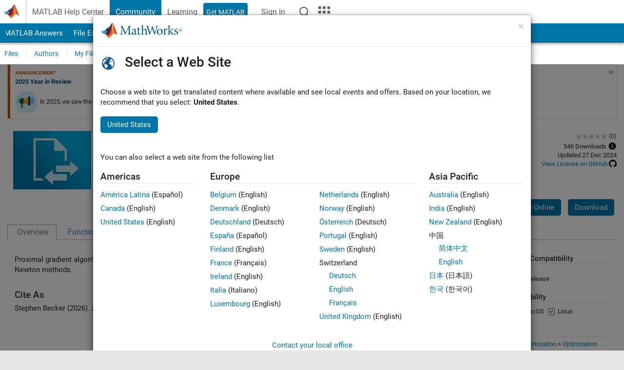

--- FILE ---
content_type: text/html; charset=utf-8
request_url: https://se.mathworks.com/matlabcentral/fileexchange/52360-zerosr1
body_size: 20471
content:
<!DOCTYPE html>
<html lang="en">
<head>
<meta http-equiv="Content-Type" content="text/html; charset=UTF-8">
<meta charset="utf-8">
<meta name="viewport" content="width=device-width, initial-scale=1.0">
<link rel="icon" href="/etc.clientlibs/mathworks/clientlibs/customer-ui/templates/common/resources/images/favicon.20251211153853409.ico" type="image/x-icon">
<link rel='canonical' href='https://se.mathworks.com/matlabcentral/fileexchange/52360-zerosr1'><meta http-equiv="X-UA-Compatible" content="IE=edge">
<script src="/etc.clientlibs/mathworks/clientlibs/customer-ui/components/webvitals.min.20251211153853409.js"></script><script src="/etc.clientlibs/mathworks/clientlibs/customer-ui/components/jquery.min.20251211153853409.js"></script><script src="/etc.clientlibs/mathworks/clientlibs/customer-ui/components/jquery-migrate.min.20251211153853409.js"></script><link rel="stylesheet" href="/etc.clientlibs/mathworks/clientlibs/customer-ui/templates/common/core.min.20251211153853409.css" type="text/css">
<link rel="stylesheet" href="/etc.clientlibs/mathworks/clientlibs/customer-ui/templates/common.min.20251211153853409.css" type="text/css">
<link rel="stylesheet" href="/etc.clientlibs/mathworks/clientlibs/customer-ui/templates/common/footer.min.20251211153853409.css" type="text/css">
<link rel="stylesheet" href="/etc.clientlibs/mathworks/clientlibs/customer-ui/templates/mathworks-aem.min.20251211153853409.css" type="text/css">
<link href="/etc.clientlibs/mathworks/clientlibs/customer-ui/templates/common/resources/fonts/roboto/roboto-latin-italic-400.20251211153853409.woff2" rel="preload" as="font" type="font/woff2" crossorigin>
<link href="/etc.clientlibs/mathworks/clientlibs/customer-ui/templates/common/resources/fonts/roboto/roboto-latin-italic-500.20251211153853409.woff2" rel="preload" as="font" type="font/woff2" crossorigin>
<link href="/etc.clientlibs/mathworks/clientlibs/customer-ui/templates/common/resources/fonts/roboto/roboto-latin-italic-700.20251211153853409.woff2" rel="preload" as="font" type="font/woff2" crossorigin>
<link href="/etc.clientlibs/mathworks/clientlibs/customer-ui/templates/common/resources/fonts/roboto/roboto-latin-normal-400.20251211153853409.woff2" rel="preload" as="font" type="font/woff2" crossorigin>
<link href="/etc.clientlibs/mathworks/clientlibs/customer-ui/templates/common/resources/fonts/roboto/roboto-latin-normal-500.20251211153853409.woff2" rel="preload" as="font" type="font/woff2" crossorigin>
<link href="/etc.clientlibs/mathworks/clientlibs/customer-ui/templates/common/resources/fonts/roboto/roboto-latin-normal-700.20251211153853409.woff2" rel="preload" as="font" type="font/woff2" crossorigin>
<link href="/etc.clientlibs/mathworks/clientlibs/customer-ui/templates/common/resources/fonts/mathworks.20251211153853409.woff" rel="preload" as="font" type="font/woff" crossorigin>
<script id="analyticsDigitalData">digitalData = {
    'pageInstanceID' : 'zeroSR1 - File Exchange - MATLAB Central',
    'page' : {
        'pageInfo' : {
            'pageID' : '/matlabcentral/fileexchange/52360-zerosr1',
            'destinationURL' : 'https://se.mathworks.com/matlabcentral/fileexchange/52360-zerosr1'
        },
        'category' : {
            'primaryCategory' : 'matlabcentral',
            'subCategory1' : 'matlabcentral/fileexchange',
            'subCategory2' : '',
        },
        'attributes' : {"descriptonCode":"FX_52360","category":["Linear Least Squares"]}
    },
    'product' : [{ 'productInfo' : {} }],
    'component' : [],
    'events' : [],
    'user': []
};
</script><script>(function(g,b,d,f){(function(a,c,d){if(a){var e=b.createElement("style");e.id=c;e.innerHTML=d;a.appendChild(e)}})(b.getElementsByTagName("head")[0],"at-body-style",d);setTimeout(function(){var a=b.getElementsByTagName("head")[0];if(a){var c=b.getElementById("at-body-style");c&&a.removeChild(c)}},f)})(window,document,"[class*='personalization-container']:not([id^='web-application']) {opacity: 0 !important}",1E3);</script><script src="//assets.adobedtm.com/d0cc0600946eb3957f703b9fe43c3590597a8c2c/satelliteLib-e8d23c2e444abadc572df06537e2def59c01db09.js" async></script><title>zeroSR1 - File Exchange - MATLAB Central</title>
<script src="/matlabcentral/fileexchange/index.be4da817527436879a23.bundle.js"></script>
<script src="/matlabcentral/fileexchange/javascripts/iframeResizer.min.be4da817527436879a23.js"></script>
<script src="/matlabcentral/fileexchange/javascripts/PostMessageChannel.be4da817527436879a23.js"></script>

<meta name="csrf-param" content="authenticity_token" />
<meta name="csrf-token" content="6S6PRFI2waffrl1g4nslFujjzkvKauCBUQN8ZND1YGSgkLLbsUVrnxNe63WAcm1pkN8aK26JaB20mPK_g2fGdQ" />
<link rel="stylesheet" href="/matlabcentral/fileexchange/stylesheets/application.be4da817527436879a23.css" media="all" />
<link rel="stylesheet" href="/matlabcentral/fileexchange/stylesheets/contributors.be4da817527436879a23.css" media="all" />
<link rel="stylesheet" href="/matlabcentral/fileexchange/stylesheets/detail_page.be4da817527436879a23.css" media="all" />
<link rel="stylesheet" href="/matlabcentral/fileexchange/stylesheets/ui-css.be4da817527436879a23.css" media="all" />
<link rel="stylesheet" href="/matlabcentral/fileexchange/stylesheets/index.be4da817527436879a23.css" media="all" />
<meta name="description" content="Download and share free MATLAB code, including functions, models, apps, support packages and toolboxes">

<meta name="latest-release-endpoint" content="/matlabcentral/fileexchange/github/latest-publishable-release">


<link rel="stylesheet" type="text/css" href="/matlabcentral/static/rtc/scripts/mlc-rtc-1.0.19.css">
<script src="/matlabcentral/static/rtc/scripts/code-options-1.5.0.js" data-code-options-app="fileexchange" data-locale="en-SE"></script>
<script src="https://se.mathworks.com/matlabcentral/jscript/profile_card_v1.3.js" data-app-name="fileexchange" defer></script>
<script src="/matlabcentral/discussions/component.v2.js" crossorigin="anonymous"></script>
<script type="text/javascript">
  document.addEventListener('DOMContentLoaded', function(){
    // The following text will be moved to translation files later with globalization changes.
    const quickLinks = [
        { text: 'How to submit files', link: '/matlabcentral/content/fx/about.html?s_tid=gn_mlc_fx_help#Submitting_Files' },
        { text: 'Linking to GitHub Repositories', link: '/matlabcentral/content/fx/about.html?s_tid=gn_mlc_fx_help#Why_GitHub' },
        { text: 'How to build your reputation', link: '/matlabcentral/content/fx/about.html?s_tid=gn_mlc_fx_help#Build_Reputation' }
     ];
     const possibleSelectors = ['#query', '#in_page_fxsearch'];
     possibleSelectors.forEach(selector => {
        const inputElement = document.querySelector(selector);
        if (inputElement) {
          const customElement = document.createElement('community-typeahead');
          customElement.setAttribute('input-selector', selector);
          customElement.setAttribute('quick-links', JSON.stringify(quickLinks));
          customElement.setAttribute('app', 'fileexchange');
          customElement.setAttribute('env', 'prod');
          customElement.setAttribute('site-language', 'en-SE');
          customElement.setAttribute('blank-state', 'true');
          document.body.appendChild(customElement);
        }
     });

    // visual indicator for spam moderation pending contents for moderators
  });
</script>
<script>
    window.MathJax = {
        tex: {
            inlineMath: [['$', '$'], ['\\(', '\\)']],
            displayMath: [['$$', '$$'], ['\\[', '\\]']],
        }
    };
</script>
<script src="/matlabcentral/fileexchange/assets/mathjax/es5/tex-mml-chtml.js"></script>
<meta property="og:title" content="zeroSR1"><meta property="og:type" content="website"><meta property="og:url" content="https://se.mathworks.com/matlabcentral/fileexchange/52360-zerosr1"><meta property="og:image" content="https://www.mathworks.com/responsive_image/160/120/0/0/0/cache/matlabcentral/images/default_screenshot.jpg"><meta property="og:description" content="Very fast code for solving lasso and non-negative least-squares problems">

                              <script>!function(a){var e="https://s.go-mpulse.net/boomerang/",t="addEventListener";if("False"=="True")a.BOOMR_config=a.BOOMR_config||{},a.BOOMR_config.PageParams=a.BOOMR_config.PageParams||{},a.BOOMR_config.PageParams.pci=!0,e="https://s2.go-mpulse.net/boomerang/";if(window.BOOMR_API_key="LERXA-6VNES-W6PXS-U8C7F-BXSZH",function(){function n(e){a.BOOMR_onload=e&&e.timeStamp||(new Date).getTime()}if(!a.BOOMR||!a.BOOMR.version&&!a.BOOMR.snippetExecuted){a.BOOMR=a.BOOMR||{},a.BOOMR.snippetExecuted=!0;var i,_,o,r=document.createElement("iframe");if(a[t])a[t]("load",n,!1);else if(a.attachEvent)a.attachEvent("onload",n);r.src="javascript:void(0)",r.title="",r.role="presentation",(r.frameElement||r).style.cssText="width:0;height:0;border:0;display:none;",o=document.getElementsByTagName("script")[0],o.parentNode.insertBefore(r,o);try{_=r.contentWindow.document}catch(O){i=document.domain,r.src="javascript:var d=document.open();d.domain='"+i+"';void(0);",_=r.contentWindow.document}_.open()._l=function(){var a=this.createElement("script");if(i)this.domain=i;a.id="boomr-if-as",a.src=e+"LERXA-6VNES-W6PXS-U8C7F-BXSZH",BOOMR_lstart=(new Date).getTime(),this.body.appendChild(a)},_.write("<bo"+'dy onload="document._l();">'),_.close()}}(),"".length>0)if(a&&"performance"in a&&a.performance&&"function"==typeof a.performance.setResourceTimingBufferSize)a.performance.setResourceTimingBufferSize();!function(){if(BOOMR=a.BOOMR||{},BOOMR.plugins=BOOMR.plugins||{},!BOOMR.plugins.AK){var e=""=="true"?1:0,t="",n="ck6lxw3io64ku2lzgmza-f-1193503f9-clientnsv4-s.akamaihd.net",i="false"=="true"?2:1,_={"ak.v":"39","ak.cp":"1460382","ak.ai":parseInt("195948",10),"ak.ol":"0","ak.cr":9,"ak.ipv":4,"ak.proto":"h2","ak.rid":"24ab9b6c","ak.r":35417,"ak.a2":e,"ak.m":"x","ak.n":"essl","ak.bpcip":"18.188.187.0","ak.cport":48446,"ak.gh":"104.119.189.140","ak.quicv":"","ak.tlsv":"tls1.3","ak.0rtt":"","ak.0rtt.ed":"","ak.csrc":"-","ak.acc":"","ak.t":"1769550642","ak.ak":"hOBiQwZUYzCg5VSAfCLimQ==Xdee6re7+ogR1tX4EHTant+Yd12nGGocEnr3vtYRUmMBmdEt5Kaq/dhR5MvfprqXUm/7sqqSag8FfKDy+BgOdIkMZGwNb/[base64]/rQSFloSgTN1Twyg=","ak.pv":"296","ak.dpoabenc":"","ak.tf":i};if(""!==t)_["ak.ruds"]=t;var o={i:!1,av:function(e){var t="http.initiator";if(e&&(!e[t]||"spa_hard"===e[t]))_["ak.feo"]=void 0!==a.aFeoApplied?1:0,BOOMR.addVar(_)},rv:function(){var a=["ak.bpcip","ak.cport","ak.cr","ak.csrc","ak.gh","ak.ipv","ak.m","ak.n","ak.ol","ak.proto","ak.quicv","ak.tlsv","ak.0rtt","ak.0rtt.ed","ak.r","ak.acc","ak.t","ak.tf"];BOOMR.removeVar(a)}};BOOMR.plugins.AK={akVars:_,akDNSPreFetchDomain:n,init:function(){if(!o.i){var a=BOOMR.subscribe;a("before_beacon",o.av,null,null),a("onbeacon",o.rv,null,null),o.i=!0}return this},is_complete:function(){return!0}}}}()}(window);</script></head>
<body class="-is_bootstrap3
		   
		   templateservice
		  
		  
		  
 		  
		  -has_usernav
		  -is_full_header
		  
		  " data-cid="mktg">

	<a class="skip_link sr-only" href="#skip_link_anchor" tabindex="1">Skip to content</a>

	
	


	<div class="sticky-top" id="sticky_container">
		

	<header class="-has_matrix
					 -has_mwa
					 -has_store
					 -has_topnav
					 -has_subnav
					 -has_slidingnav"><nav class="navbar navbar-expand-lg" aria-label="Main navigation"><div class="container-fluid">
				<div class="d-lg-flex flex-row align-items-center" id="header_content_container">
					<a href="/?s_tid=user_nav_logo" class="navbar-brand d-inline-flex">
						
						<img src="/etc.clientlibs/mathworks/clientlibs/customer-ui/templates/common/resources/images/mathworks-logo-membrane.20251211153853409.svg" class="mw_logo" alt="MathWorks" width="34" height="30"></a>

					<div class="sectionHead sectionhead containsResourceName resourceClass-sectionhead">


	<h1 class="d-inline-flex d-lg-none ">
		<a href="/matlabcentral/fileexchange/" class="add_cursor_pointer">File Exchange</a>
		
	</h1>
	




</div>


					<div class="d-flex d-lg-none" id="global_mobile_actuator_container_search">
						<button class="navbar-toggler btn collapsed" id="global_search_mobile_actuator" type="button" data-toggle="collapse" data-bs-toggle="collapse" data-target="#global_search_mobile" data-bs-target="#global_search_mobile" aria-controls="global_search_mobile" aria-expanded="false" aria-label="Toggle Search">
							<span class="icon-search"></span>
						</button>
					</div>
					<div class="navbar-collapse collapse" id="global_search_mobile">
						<div id="global_search_mobile_placeholder"></div>
						<div id="global_search_container">
							<div class="sectionHeadSearchBox sectionheadsearchbox containsResourceName resourceClass-sectionheadsearchbox">

	

	
		
    
<script src="/etc.clientlibs/mathworks/clientlibs/customer-ui/components/sectionheadsearchbox/bs5.min.20251211153853409.js"></script><link rel="stylesheet" href="/etc.clientlibs/mathworks/clientlibs/customer-ui/components/typeahead.min.20251211153853409.css" type="text/css">
<form name="search" id="site_search" class="site_search" action="/matlabcentral/fileexchange" method="get">
			<div class="input-group dropdown">
				<label id="search-mathworks" class="visually-hidden" for="query">Search File Exchange</label>
				<input type="hidden" name="c[]" id="site_search_collection" value="fileexchange"><input type="search" name="q" id="query" class="form-control conjoined_search" aria-autocomplete="list" autocomplete="off" role="combobox" aria-controls="search_suggestions" aria-haspopup="listbox" aria-expanded="true" aria-activedescendant placeholder="Search File Exchange" data-site-domain="se" data-site-language="en" data-typeahead-proxy-url="https://services.mathworks.com/typeahead" data-typeahead-result-count="10" data-label-suggestions="Suggestions" data-label-see-all-results="See all results" aria-labelledby="search-mathworks" aria-owns="sectionHeadSearchDropdown"><button class="btn btn_color_blue btn-outline dropdown-toggle" type="button" data-toggle="dropdown" data-bs-toggle="dropdown" aria-expanded="false" id="site_search_selector">File Exchange</button>
				<ul class="dropdown-menu dropdown-menu-end" id="sectionHeadSearchDropdown">
<li><a class="dropdown-item" href="#" data-placeholder="Search Help Center" data-collection="support" data-action="https://se.mathworks.com/support/search.html" data-parameter="q">Help Center</a></li>
					
						<li style="display:none;"><a class="dropdown-item" href="#" data-placeholder="Search File Exchange" data-collection="fileexchange" data-action="https://se.mathworks.com/matlabcentral/fileexchange" data-parameter="q">File Exchange</a></li>
					
					<li><a class="dropdown-item" href="#" data-placeholder="Search MathWorks.com" data-collection="entire_site" data-action="https://se.mathworks.com/search.html" data-parameter="q">MathWorks</a></li>
				</ul>
<button type="submit" id="searchbutton" class="btn btn_color_blue btn-outline icon-search" aria-label="Search"></button>
			</div>
		</form>
	

	

</div>

						</div>
					</div>


					<div class="d-flex d-lg-none" id="global_mobile_actuator_container_navigation">
						<button class="navbar-toggler collapsed btn" id="global_navigation_mobile_actuator" type="button" data-toggle="collapse" data-bs-toggle="collapse" data-target="#global_navigation" data-bs-target="#global_navigation" aria-controls="global_navigation" aria-expanded="false" aria-label="${alwaystranslate:'Toggle Main Navigation'}">
							<span class="icon-menu-full"></span>
						</button>
					</div>
					<div class="collapse navbar-collapse" id="global_navigation">
						
						<div class="topNavigation topnavigation containsResourceName resourceClass-topnavigation">



	<ul class="navbar-nav flex-grow-1 align-items-lg-center mb-0">
<li class="nav-item dropdown" id="globalnav_item_helpcenter">
				
	
	
	

	

	<a href="/help/?s_tid=user_nav_help" class="nav-link ">

		

		
			
			MATLAB Help Center</a>

		
		
	

				
			</li>
		
			<li class="nav-item dropdown" id="globalnav_item_community">
				
	
	
	

	

	<a href="/matlabcentral/?s_tid=user_nav_community" class="nav-link active ">

		

		
			
			Community</a>

		
		
	

				
			</li>
		
			<li class="nav-item dropdown" id="globalnav_item_learning">
				
	
	
	

	

	<a href="https://matlabacademy.mathworks.com/?s_tid=user_nav_learning" class="nav-link ">

		

		
			
			Learning</a>

		
		
	

				
			</li>
		

		
		<li class="nav-item  -alignment_lg_end" id="globalnav_item_matlab">
			
			

			
	
	
	

	

	<a href="https://login.mathworks.com/embedded-login/landing.html?cid=getmatlab&amp;s_tid=user_nav_getml" style="display:none !important;" class="not-logged-in btn btn_color_blue d-block d-lg-inline-flex ">

		

		
			
			Get MATLAB</a>

		
		
	

			
	
	
	

	

	<a href="https://login.mathworks.com/embedded-login/landing.html?cid=getmatlab&amp;s_tid=user_nav_getml" style="display:none !important;" class="logged-in btn btn_color_blue d-block d-lg-inline-flex ">

		

		
			
			MATLAB</a>

		
		
	


		</li>

		
		
			<li class="nav-item dropdown -alignment_lg_end" id="globalnav_item_mwa">
				<a href="#" class="nav-link headernav_login mwa-nav_login" id="mwanav_item_login" style="display: none;" aria-label="Sign In to Your MathWorks Account">
					Sign In
				</a>

				<a href="#" class="nav-link headernav_logout dropdown-toggle" id="mwanav_actuator" role="button" data-toggle="dropdown" data-bs-toggle="dropdown" aria-expanded="false" style="display: none;" title="Access your MathWorks Account">
					<span class="mwanav_avatar mwa_image_drop_down"></span>
					<span class="mobile_account_name visually_hidden_xxl visually_hidden_xl visually_hidden_lg hidden-md hidden-lg"></span>
				</a>
				<ul class="dropdown-menu dropdown-menu-lg-end" id="mwanav_dropdown_menu">
<li id="mwanav_item_account"><a class="mwa-account dropdown-item">My Account</a></li>
					<li id="mwanav_item_community"><a class="mwa-community-profile dropdown-item">My Community Profile</a></li>
					<li id="mwanav_item_associate"><a class="mwa-link-license dropdown-item">Link License</a></li>
					<li><hr class="dropdown-divider"></li>
					<li id="mwanav_item_logout"><a class="mwa-logout dropdown-item">Sign Out</a></li>
				</ul>
</li>
		

		

		

		<li class="nav-item d-block d-lg-none" id="globalnav_item_mobile_cta_support">
			
	
	
	

	

	<a href="/support/contact_us.html" id="mobile_cta_support" class="nav-link ">

		

		
			<span class="icon-phone"></span>
			Contact MathWorks Support</a>

		
		
	

		</li>

		<li class="nav-item d-block d-lg-none" id="globalnav_item_mobile_cta_corporate">
			
	
	
	

	

	<a href="/" id="mobile_cta_corporate" class="nav-link ">

		

		
			<span class="icon-membrane"></span>
			Visit mathworks.com</a>

		
		
	

		</li>

		<li class="nav-item dropdown d-none d-lg-block -alignment_lg_end" id="globalnav_item_search">
			<a href="#" class="nav-link dropdown-toggle" role="button" data-toggle="dropdown" data-bs-toggle="dropdown" aria-expanded="false" aria-label="Search"><span class="icon-search"></span></a>
			<div class="dropdown-menu">
				<div class="container-lg">
					<div class="row align-items-center">
						
						
							<div class="col">
								<div id="global_search_desktop_placeholder"></div>
							</div>
						
					</div>
				</div>
			</div>
		</li>

		<li class="nav-item d-none d-lg-block -alignment_lg_end" id="globalnav_item_matrix">
			<mw-matrix lang="en" tier="DOTCOM" env="prod" bsversion="bs5" class="nav-link" host="https://se.mathworks.com"></mw-matrix>
</li>
	</ul>
</div>

					</div>
				</div>

				
			</div>
		</nav></header><div class="subnav" id="subnav">
			<div class="subnav_container">
				<div class="container-fluid">
					<div class="row">
						<div class="col-12">
							<div class="slidingNav slidingnav containsResourceName resourceClass-slidingnav">

<div id="sliding_nav" class="splide" data-item-per-page="8">
	<div class="splide__track">
		<ul class="splide__list">
<li id="mlcsubnav_answers" class="splide__slide  mlcsubnav_answers">
						
	
	
	

	

	<a href="/matlabcentral/answers/index/?s_tid=gn_mlc_an" class=" ">

		

		
			
			MATLAB Answers</a>

		
		
	

					</li>
				
				
			
				
					<li id="mlcsubnav_fx" class="splide__slide active mlcsubnav_fx">
						
	
	
	

	

	<a href="/matlabcentral/fileexchange/?s_tid=gn_mlc_fx_files" class=" ">

		

		
			
			File Exchange</a>

		
		
	

					</li>
				
				
			
				
					<li id="mlcsubnav_cody" class="splide__slide  mlcsubnav_cody">
						
	
	
	

	

	<a href="/matlabcentral/cody/?s_tid=gn_mlc_cody" class=" ">

		

		
			
			Cody</a>

		
		
	

					</li>
				
				
			
				
					<li id="mlcsubnav_playground" class="splide__slide  mlcsubnav_playground">
						
	
	
	

	

	<a href="/matlabcentral/playground?s_tid=gn_mlc_playground" class=" ">

		

		
			
			AI Chat Playground</a>

		
		
	

					</li>
				
				
			
				
					<li id="mlcsubnav_discussions" class="splide__slide  mlcsubnav_discussions">
						
	
	
	

	

	<a href="/matlabcentral/discussions?s_tid=gn_mlc_disc" class=" ">

		

		
			
			Discussions</a>

		
		
	

					</li>
				
				
			
				
					<li id="mlcsubnav_contests" class="splide__slide  mlcsubnav_contests">
						
	
	
	

	

	<a href="/matlabcentral/contests.html?s_tid=gn_mlc_contests" class=" ">

		

		
			
			Contests</a>

		
		
	

					</li>
				
				
			
				
					<li id="mlcsubnav_blogs" class="splide__slide  mlcsubnav_blogs">
						
	
	
	

	

	<a href="https://blogs.mathworks.com/?s_tid=gn_mlc_blg" class=" ">

		

		
			
			Blogs</a>

		
		
	

					</li>
				
				
			
				
				<li id="mlcsubnav_more" class="splide__slide dropdown mlcsubnav_more">
					<a href="#" class="dropdown-toggle" data-toggle="dropdown" data-bs-toggle="dropdown" role="button" aria-haspopup="true" aria-expanded="false">More<span class="caret"></span></a>
					<ul class="dropdown-menu">
<li class=" ">
								
	
	
	

	

	<a href="/matlabcentral/content/communities.html?s_tid=gn_mlc_tbc_dl" class="dropdown-item ">

		

		
			
			Communities</a>

		
		
	

								
							</li>
							
						
							<li class=" ">
								
	
	
	

	

	<a href="/matlabcentral/community/onramps/mlc_treasure_hunt?s_tid=gn_mlc_hunt" class="dropdown-item ">

		

		
			
			Treasure Hunt</a>

		
		
	

								
							</li>
							
						
							<li class=" ">
								
	
	
	

	

	<a href="/matlabcentral/profile/authors/search?s_tid=gn_mlc_people" class="dropdown-item ">

		

		
			
			People</a>

		
		
	

								
							</li>
							
						
							<li class=" ">
								
	
	
	

	

	<a href="/matlabcentral/content/community-advisors.html?s_tid=gn_mlc_cab" class="dropdown-item ">

		

		
			
			Community Advisors</a>

		
		
	

								
							</li>
							
						
							<li class=" ">
								
	
	
	

	

	<a href="/matlabcentral/profile/badges/all?s_tid=gn_mlc_bdgs" class="dropdown-item ">

		

		
			
			Virtual Badges</a>

		
		
	

								
							</li>
							
						
							<li class=" ">
								
	
	
	

	

	<a href="/matlabcentral/content/about.html?s_tid=gn_mlc_about" class="dropdown-item ">

		

		
			
			About</a>

		
		
	

								
							</li>
							
						
					</ul>
</li>
			
		</ul>
</div>
</div>
<div>
	<div class="cq-placeholder" data-emptytext="Sliding Navigation"></div>
</div>

    
<link rel="stylesheet" href="/etc.clientlibs/mathworks/clientlibs/customer-ui/components/splide.min.20251211153853409.css" type="text/css">
<link rel="stylesheet" href="/etc.clientlibs/mathworks/clientlibs/customer-ui/components/slidingnav.min.20251211153853409.css" type="text/css">
<script src="/etc.clientlibs/mathworks/clientlibs/customer-ui/components/splide.min.20251211153853409.js"></script><script src="/etc.clientlibs/mathworks/clientlibs/customer-ui/components/slidingnav.min.20251211153853409.js"></script>
</div>

						</div>
					</div>
				</div>
			</div>
		</div>
		

	
	<div class="localnav" id="localnav">
		<div class="localnav_container">
			<div class="container-fluid">
				<div class="row">
					<div class="col-12">
						<nav class="navbar navbar-expand-lg" aria-label="Local Navigation"><button class="navbar-toggler" type="button" id="localnav_actuator" data-toggle="collapse" data-bs-toggle="collapse" data-target="#local_navigation" data-bs-target="#local_navigation" aria-controls="localnav" aria-expanded="false" aria-label="Toggle navigation"><span class="icon-kebab"></span></button>
							<div class="collapse navbar-collapse" id="local_navigation">
								<div class="localNavigation localnav containsResourceName resourceClass-localnav">



	
	<ul class="navbar-nav" id="localnav_navbar">
 <li class="nav-item" id="leftnav_files"><a href="https://se.mathworks.com/matlabcentral/fileexchange/?s_tid=gn_mlc_fx_files" class="nav-link">Files</a></li> <li class="nav-item" id="leftnav_authors"><a href="https://se.mathworks.com/matlabcentral/fileexchange/authors?s_tid=gn_mlc_fx_auth" class="nav-link">Authors</a></li> <li class="nav-item dropdown"><a href="" class="nav-link dropdown-toggle" role="button" data-toggle="dropdown" data-bs-toggle="dropdown" aria-expanded="false">My File Exchange</a><ul class="dropdown-menu"><li id=""><a href="/matlabcentral/profile/authors/my_profile?content=all" class="dropdown-item">Followed Content Feed</a></li><li id=""><a href="/matlabcentral/profile/authors/my_profile/follows" class="dropdown-item">Manage Following</a></li><li id=""><a href="/matlabcentral/profile/authors/my_profile/notification_preferences" class="dropdown-item">Communication Preferences</a></li><li id=""><a href="/matlabcentral/fileexchange/my-file-exchange?s_tid=gn_mlc_fx_myfx" class="dropdown-item">My Files</a></li></ul></li> <li class="nav-item" id="leftnav_submit"><a href="/matlabcentral/fileexchange/my-file-exchange?s_tid=gn_mlc_fx_contr" class="nav-link">Publish</a></li> <li class="nav-item" id="leftnav_about"><a href="/matlabcentral/content/fx/about.html?s_tid=gn_mlc_fx_help" class="nav-link">About</a></li>
</ul>
</div>

							</div>
						</nav>
</div>
				</div>
			</div>
		</div>
	</div>



	</div>





	
		

		
			
			
			
				<div class="content_container" id="content_container">
					
					<main id="skip_link_anchor" tabindex="-1"><div class="container-fluid">
							
							
							<section><div class="mainParsys parsys containsResourceName resourceClass-parsys">
<div class="cssjs containsResourceName section resourceClass-cssjs">






<style>
body.-has_usernav #sticky_container.sticky-top {
    z-index: 1041;
}
</style>
</div>
<div class="cssjs containsResourceName section resourceClass-cssjs">






<style>
@media only screen and (max-width: 767.98px){html body#responsive_b{max-width:100vw;overflow-y:visible}}
</style>
</div>
<div class="cssjs containsResourceName section resourceClass-cssjs">





	
	
	
    
<script src="/etc.clientlibs/mathworks/clientlibs/customer-ui/templates/matlabcentral.min.20251211153853409.js"></script>
</div>
<div class="cssjs containsResourceName section resourceClass-cssjs">





	
    
<script src="/etc.clientlibs/mathworks/clientlibs/customer-ui/components/condensedrelatedcontent.min.20251211153853409.js"></script><script src="/etc.clientlibs/mathworks/clientlibs/customer-ui/components/spellcheck.min.20251211153853409.js"></script>
</div>
<div class="cssjs containsResourceName section resourceClass-cssjs">






<style>
body:not(.-has_usernav,.-has_corporatenav){}body:not(.-has_usernav,.-has_corporatenav) .typeahead_container.dropdown-menu{margin-top:11px;border-radius:0 0 4px 4px}body:not(.-has_usernav,.-has_corporatenav).typeahead_modal .header{position:relative;z-index:1035}body:not(.-has_usernav,.-has_corporatenav).typeahead_modal .modal-backdrop{z-index:1034}body:not(.-has_usernav,.-has_corporatenav).typeahead_modal .search .input-group.active_typeahead{z-index:1037}body:not(.-has_usernav,.-has_corporatenav)#responsive_offcanvas.modal-open.typeahead_modal{padding-right:0!important;overflow-y:scroll}body:not(.-has_usernav,.-has_corporatenav)#responsive_offcanvas.modal-open.typeahead_modal .row-offcanvas{height:calc(100vh - 98px);overflow:hidden}@media (max-width:767px){body:not(.-has_usernav,.-has_corporatenav){}body:not(.-has_usernav,.-has_corporatenav).modal-open.typeahead_modal{padding-right:0!important;overflow-y:hidden}body:not(.-has_usernav,.-has_corporatenav).modal-open.typeahead_modal .typeahead_container.dropdown-menu{padding-left:15px;margin-top:0;border:none;border-radius:0}body:not(.-has_usernav,.-has_corporatenav).modal-open.typeahead_modal .section_header .typeahead_container.dropdown-menu{width:calc(100vw - (100vw - 100%))!important;height:calc(100vh - 98px)!important;margin-left:-15px}body:not(.-has_usernav,.-has_corporatenav).modal-open.typeahead_modal .content_container .typeahead_container.dropdown-menu{width:100vw!important;margin-top:9px;margin-left:-15px}body:not(.-has_usernav,.-has_corporatenav)#responsive_offcanvas.modal-open.typeahead_modal #search_scope_support .input-group{position:initial}body:not(.-has_usernav,.-has_corporatenav)#responsive_offcanvas.modal-open.typeahead_modal{overflow-y:scroll}body:not(.-has_usernav,.-has_corporatenav)#responsive_offcanvas.modal-open.typeahead_modal .section_header .typeahead_container.dropdown-menu{margin-left:0}}body:not(.-has_usernav,.-has_corporatenav) .typeahead_container{max-height:calc(100vh - 46px - 52px - 20px);overflow-y:auto}body:not(.-has_usernav,.-has_corporatenav) .typeahead_container dl{width:100%;margin-bottom:26px;float:left;position:relative}body:not(.-has_usernav,.-has_corporatenav) .typeahead_container dt{width:90px;float:left;color:#c04c0b;font-weight:bold;position:absolute}body:not(.-has_usernav,.-has_corporatenav) .typeahead_container dd{width:calc(100% - 101px);max-height:270px;padding:0;margin:0 0 0 101px;float:left;overflow-y:auto}body:not(.-has_usernav,.-has_corporatenav) .typeahead_container dd ul.list-unstyled>li{margin-bottom:10px}body:not(.-has_usernav,.-has_corporatenav) .typeahead_container *{font-size:14px;line-height:1.25}body:not(.-has_usernav,.-has_corporatenav) .typeahead_container :last-child{margin-bottom:0!important}body:not(.-has_usernav,.-has_corporatenav) .typeahead_container a:not(.see_all_results){padding-right:30px;color:#212121!important;display:block;text-decoration:none!important;transition:background-color 0.3s ease}body:not(.-has_usernav,.-has_corporatenav) .typeahead_container a:not(.see_all_results):hover{background-color:#f5f5f5}body:not(.-has_usernav,.-has_corporatenav) .typeahead_container a:not(.see_all_results):active{background-color:#e6e6e6}body:not(.-has_usernav,.-has_corporatenav) .typeahead_container a.see_all_results{overflow:hidden;position:relative}body:not(.-has_usernav,.-has_corporatenav) .typeahead_container li.selected-suggestion,body:not(.-has_usernav,.-has_corporatenav) .typeahead_container li.selected-suggestion a{background-color:#f5f5f5}body:not(.-has_usernav,.-has_corporatenav) .typeahead_container li.suggestion{width:auto;padding:0;color:inherit;cursor:default;float:none;line-height:inherit}body:not(.-has_usernav,.-has_corporatenav) .typeahead_container .suggestion_summary{width:100%;display:block;overflow:hidden;text-overflow:ellipsis;white-space:nowrap}body:not(.-has_usernav,.-has_corporatenav) .typeahead_container .suggestion_highlight{color:#212121;font-weight:bold}body:not(.-has_usernav,.-has_corporatenav) .typeahead_container .suggestion_product{color:#616161;display:block}body:not(.-has_usernav,.-has_corporatenav) .typeahead_container dl.typeahead_suggestions dt{padding-top:5px}body:not(.-has_usernav,.-has_corporatenav) .typeahead_container dl.typeahead_suggestions dd ul.list-unstyled>li{margin-bottom:0}body:not(.-has_usernav,.-has_corporatenav) .typeahead_container dl.typeahead_suggestions a{padding-top:5px;padding-bottom:5px}body:not(.-has_usernav,.-has_corporatenav) .typeahead_container.typeahead_type_grouped{margin-left:-100px;padding:20px 0 20px 10px}body:not(.-has_usernav,.-has_corporatenav) .typeahead_container.typeahead_type_basic{padding:15px 0}body:not(.-has_usernav,.-has_corporatenav) .typeahead_container.typeahead_type_basic dl{float:none}body:not(.-has_usernav,.-has_corporatenav) .typeahead_container.typeahead_type_basic dt{display:none}body:not(.-has_usernav,.-has_corporatenav) .typeahead_container.typeahead_type_basic dd{width:100%;max-height:none;margin-left:0;float:none;overflow-y:visible}body:not(.-has_usernav,.-has_corporatenav) .typeahead_container.typeahead_type_basic a{padding-left:10px}body:not(.-has_usernav,.-has_corporatenav) .typeahead_container.typeahead_option_remove_suggestions li{padding-right:65px;position:relative}body:not(.-has_usernav,.-has_corporatenav) .typeahead_container.typeahead_option_remove_suggestions li:hover{background-color:#f5f5f5}body:not(.-has_usernav,.-has_corporatenav) .typeahead_container.typeahead_option_remove_suggestions li.more_suggestions:hover{background-color:transparent}body:not(.-has_usernav,.-has_corporatenav) .typeahead_container.typeahead_option_remove_suggestions a{padding-right:0;margin-right:30px}body:not(.-has_usernav,.-has_corporatenav) .typeahead_container.typeahead_option_remove_suggestions a:hover{background-color:transparent}body:not(.-has_usernav,.-has_corporatenav) .typeahead_container.typeahead_option_remove_suggestions a.remove_suggestion{margin-right:15px;color:#616161!important;display:inline-block;float:right;font-size:13px;position:absolute;top:50%;right:0;text-align:right;transform:translateY(-50%)}body:not(.-has_usernav,.-has_corporatenav) .typeahead_container.typeahead_option_remove_suggestions a.remove_suggestion:focus,body:not(.-has_usernav,.-has_corporatenav) .typeahead_container.typeahead_option_remove_suggestions a.remove_suggestion:hover{color:#0076a8!important;text-decoration:underline!important}body:not(.-has_usernav,.-has_corporatenav) .typeahead_container.typeahead_option_remove_suggestions li.selected-suggestion{background-color:#f5f5f5}body:not(.-has_usernav,.-has_corporatenav) .typeahead_container.typeahead_option_remove_suggestions li.selected-suggestion a{background-color:transparent}@media (min-width:768px) and (max-width:991px){body:not(.-has_usernav,.-has_corporatenav) .typeahead_container dd ul.list-unstyled>li{margin-bottom:15px}body:not(.-has_usernav,.-has_corporatenav) .typeahead_container a:not(.icon-chevron){padding-right:20px}body:not(.-has_usernav,.-has_corporatenav) .typeahead_container dl.typeahead_suggestions dd ul.list-unstyled>li{margin-bottom:5px}body:not(.-has_usernav,.-has_corporatenav) .typeahead_container.typeahead_option_remove_suggestions a{padding-right:0}}@media (max-width:767px){body:not(.-has_usernav,.-has_corporatenav) .typeahead_container dl{margin-bottom:20px;float:none}body:not(.-has_usernav,.-has_corporatenav) .typeahead_container dt{width:100%;margin-bottom:15px;float:none;position:relative}body:not(.-has_usernav,.-has_corporatenav) .typeahead_container dd{width:100%;margin-left:0;float:none}body:not(.-has_usernav,.-has_corporatenav) .typeahead_container dd ul.list-unstyled>li{margin-bottom:15px}body:not(.-has_usernav,.-has_corporatenav) .typeahead_container a:not(.icon-chevron){padding-right:26px}body:not(.-has_usernav,.-has_corporatenav) .typeahead_container dl.typeahead_suggestions dd ul.list-unstyled>li{margin-bottom:5px}body:not(.-has_usernav,.-has_corporatenav) .typeahead_container.typeahead_type_grouped{padding:8px 0;margin-left:0}body:not(.-has_usernav,.-has_corporatenav) .typeahead_container.typeahead_type_grouped dt{padding-left:11px}body:not(.-has_usernav,.-has_corporatenav) .typeahead_container.typeahead_type_grouped a:not(.icon-chevron){padding-left:11px}body:not(.-has_usernav,.-has_corporatenav) .typeahead_container.typeahead_type_grouped a.icon-chevron{margin-left:11px}body:not(.-has_usernav,.-has_corporatenav) .typeahead_container.typeahead_type_basic{padding:3px 0}body:not(.-has_usernav,.-has_corporatenav) .typeahead_container.typeahead_option_remove_suggestions a{padding-right:0}}body:not(.-has_usernav,.-has_corporatenav) #suggestions.typeahead_v2{margin-top:11px;border:1px solid rgba(0,0,0,0.15);border-radius:0 0 4px 4px;box-shadow:0 6px 12px rgba(0,0,0,0.175)}body:not(.-has_usernav,.-has_corporatenav) #suggestions.typeahead_v2 .typeahead_container.typeahead_type_grouped{margin-left:0;overflow-x:hidden}@media (min-width:768px){body:not(.-has_usernav,.-has_corporatenav) #suggestions.typeahead_v2{margin-left:-100px}}@media (max-width:767px){body:not(.-has_usernav,.-has_corporatenav) #suggestions.typeahead_v2{width:calc(100% - 54px - 15px)!important;margin:0}}
</style>
</div>
<div class="targetcontainer containsResourceName resourceClass-targetcontainer section">



<div class="personalization-container " id="web-application-body-container">
	<div>
<div class="targetContent parsys containsResourceName resourceClass-parsys">
<div class="cqColumns containsResourceName section resourceClass-columns">
<div class="row  ">

	
		<div class=" col-xs-12 col-xs-offset-0 col-sm-offset-0 col-md-offset-0 col-lg-offset-0 ">
<div class="2420e633-83fe-4c2d-9b62-4248985f27d2 parsys containsResourceName resourceClass-parsys">
  

  <!-- JSON-LD for SEO purpose (see more at https://schema.org/) -->
  <script type="application/ld+json">
    {
      "@context": "http://schema.org",
      "@type": "WebSite",
      "name": "zeroSR1 - File Exchange - MATLAB CentralFile Exchange - MATLAB Central",
      "accessibilitySummary": "Very fast code for solving lasso and non-negative least-squares problems",
      "url": "https://se.mathworks.com/matlabcentral/fileexchange/52360-zerosr1",
      "datePublished": "27 Dec 2024",
      "contributor": {
        "@type": "Person",
        "name": "Stephen Becker"
      },
      "contentRating": "0.0",
      "commentCount": "0"
    }
  </script>

  <div id="announcements_container"></div>

  <div data-view="detail">
    <script src="/matlabcentral/fileexchange/javascripts/file_infos/copy_to_clipboard.be4da817527436879a23.js"></script>
<script src="/matlabcentral/fileexchange/javascripts/detail_page.be4da817527436879a23.js"></script>
<script src="/matlabcentral/fileexchange/javascripts/file_infos/dynamic_spotlight.be4da817527436879a23.js"></script>
<script src="/matlabcentral/fileexchange/javascripts/file_infos/OpenWithConfigurationForm.be4da817527436879a23.js"></script>

    
    
    
    <div id="followSuccess" class="alert alert-success hidden"> <span class="alert_icon icon-alert-success"></span>
  <p class="alert_heading"><strong>You are now following this Submission</strong></p>
  <ul>
    <li>You will see updates in your <a href=/matlabcentral/profile/authors/my_profile?content=all>followed content feed</a>
    <li>You may receive emails, depending on your <a href=/matlabcentral/profile/authors/my_profile/notification_preferences>communication preferences</a></li>
  </ul>
</div>

    
<script type="text/javascript">
window.addEventListener('DOMContentLoaded', function() {
    if (typeof $.fn.popover === 'function') {
      $('[data-toggle="popover"][data-trigger="click"]').popover({trigger: 'click'});
    }
});
</script>

    <!-- start-of-the-page-container -->
    <div class="row">
      <div class="col-xs-12">
        <!-- start-of-the-header -->
        <div class="row">
          <div class="col-xs-12 col-sm-2">
            <div id="thumbnail" class="text-center">
  <a border="0" href="/matlabcentral/images/default_screenshot.jpg"><img src="/responsive_image/160/120/0/0/0/cache/matlabcentral/images/default_screenshot.jpg" loading="lazy" itemprop="image" alt="" /></a>
</div>

          </div>
          <div class="col-xs-12 col-sm-10">
            <div class="row">
              <div class="col-xs-12 col-sm-8 col-md-9">
                <h1 id="title" class="add_font_color_emphasize add_margin_5">
                  <span id="titleText">zeroSR1</span>
                </h1>
                <div class="add_margin_5">
                    <span id="user_version"><a data-tab-id="version_history_tab" href="#version_history_tab" name="version_history">Version 1.0.0.0</a> (196 KB) by <cite></cite> </span>
                  <span><a class="author_inline analyticsMlcProfileModal results_author" data-locale-id="en-SE" href="/matlabcentral/profile/authors/747762">Stephen Becker</a>

</span>
                </div>
                <div id="summary" class="add_text_wrapping">
                  <span id="summaryText">Very fast code for solving lasso and non-negative least-squares problems</span>
                </div>
                  <div><a target="_blank" rel="nofollow noopener noreferrer" href="https://github.com/stephenbeckr/zeroSR1">https://github.com/stephenbeckr/zeroSR1</a></div>
                  <div id="followLoggedOut">
                    <a id="followActionButton" class="btn btn-link" href="https://se.mathworks.com/login?uri=https%3A%2F%2Fse.mathworks.com%2Fmatlabcentral%2Ffileexchange%2F52360-zerosr1&amp;form_type=community">
                      <span class="icon-add-circle"></span> Follow
                    </a>
                  </div>
              </div>
              <div class="col-xs-12 col-sm-4 col-md-3 section_downsize">
                <div class="text-right add_margin_0" title="0.00 out of 5 stars">
                  <span class="numberrating">
                    <div class="rate_scale">
                      <a href="">
                        <div class="rated pull-right" data-tab-id="reviews_tab" style="width: 0.0%;">
                            <span id="rating_value">0.0</span>
                        </div>
                      </a>
                    </div>
                    <a id="review_count" href="">
                      <span data-counter-id="reviews" data-tab-id="reviews_tab">
                        (0)
                      </span>
                    </a>
                  </span>
                </div>
                  <div class="text-right add_margin_0">
                    <span id="downloads">546 Downloads</span>
                    <span class="icon_16 icon-info-circle" data-container="#downloads" data-trigger="hover" data-toggle="popover" role="button" tabindex="0" data-html="true" data-placement="left"
                      data-title="Downloads"
                      data-content="Last 30 days: 1<br>All time: 546">
                    </span>
                  </div>
                <div class="text-right add_margin_0">
                  <span id="date_updated">Updated
                    <span content="2024-12-27">27 Dec 2024</span>
                  </span>
                </div>
                  <div class="text-right add_margin_5">
                    <a target="_blank" rel="nofollow noopener noreferrer" href="https://github.com/stephenbeckr/zeroSR1">View License on GitHub</a>
                    <img src="/matlabcentral/fileexchange/images/mark-github.svg" style="position: relative;top: -2px;"/>
                  </div>
              </div>
              <div class="col-xs-12">
                <ul class="list-inline pull-right add_clear_both">
  <li>
    <a class="btn companion_btn btn_color_blue" data-toggle="modal" data-target="#shareModal"><span class="icon-share"></span> Share</a>
  </li>
  <li>
    <div id="openInMatlabOnlineButtonGroup" class="btn-group hidden-xs">
      <a id="openInMatlabOnlineButton" class="btn btn_color_blue" href=https://matlab.mathworks.com/open/fileexchange/v1?id=52360 target=_blank>
        Open in MATLAB Online
      </a>
    </div>
  </li>
  <li>
    <div data-visible-on="add">
      <div><a title="Download" data-logintodownload="true" class="btn btn_color_blue link--download" href="https://se.mathworks.com/login?uri=https%3A%2F%2Fse.mathworks.com%2Fmatlabcentral%2Ffileexchange%2F52360-zerosr1&amp;form_type=community">Download</a></div>
</div>

  </li>
</ul>

<div class="modal fade" id="shareModal" tabindex="-1" role="dialog" aria-labelledby="shareModalLabel" aria-hidden="true">
  <div class="modal-dialog modal-dialog-centered" role="document">
    <div class="modal-content">
      <div class="modal-header">
        <button type="button" class="close" data-dismiss="modal" aria-label="Close"><span aria-hidden="true">&times;</span></button>
        <h4 class="modal-title add_margin_0" id="shareModalLabel">Share &#39;zeroSR1&#39;</h3>
      </div>
      <div class="modal-body">
        <div id="fileExchangeShareSection">
          <label>Open in File Exchange</label>
          <div class="row add_margin_20" >
            <div class="col-xs-12">
              <div class="input-group">
                <input id="fileExchangeShareLink" class="form-control text_overflow_ellipsis" type="text" readonly value="https://se.mathworks.com/matlabcentral/fileexchange/52360-zerosr1">
                <span class="input-group-btn">
                  <button id="fileExchangeShareLinkButton" class="btn btn_color_blue" type="button"  data-toggle="popover" data-container="#shareModal" data-trigger="manual" data-placement="top" data-content="Copied to Clipboard!">
                    <span class="icon-copy"span>
                  </button>
                </span>
              </div>
            </div>
          </div>
        </div>
        <div id="openWithShareSection" >
          <label>Open in MATLAB Online</label>
          <div class="row">
            <div class="col-xs-12">
              <div class="input-group">
                <input id="openWithShareLink" class="form-control text_overflow_ellipsis" type="text" readonly value="https://matlab.mathworks.com/open/fileexchange/v1?id=52360">
                <span class="input-group-btn">
                  <button id="openWithShareLinkButton" class="btn btn_color_blue" type="button"  data-toggle="popover" data-container="#shareModal" data-trigger="manual" data-placement="top" data-content="Copied to Clipboard!">
                    <span class="icon-copy"span>
                  </button>
                </span>
              </div>
            </div>
          </div>
        </div>
      </div>
      <div class="modal-footer">
        <button type="button" class="btn companion_btn btn_color_blue" data-dismiss="modal">Close</button>
      </div>
    </div>
  </div>
</div>

<script type="text/javascript">
  document.addEventListener('DOMContentLoaded', function () {
    const openWithConfigurationForm = new OpenWithConfigurationForm();

    const openWithSettingsSaveButton = document.getElementById('openWithSettingsSaveButton');
    if (openWithSettingsSaveButton) {
      openWithSettingsSaveButton.addEventListener('click', function () {
        openWithConfigurationForm.save();
      });
    }

    const fileParameter = document.getElementById('fileParameter');
    if (fileParameter) {
      fileParameter.addEventListener('focus', function () {
        openWithConfigurationForm.hideFeedback();
      });
      fileParameter.addEventListener('focusout', function () {
        openWithConfigurationForm.validateAndUpdateLink();
      });
    }

    const projectParameter = document.getElementById('projectParameter');
    if (projectParameter) {
      projectParameter.addEventListener('focus', function () {
        openWithConfigurationForm.hideFeedback();
      });
      projectParameter.addEventListener('focusout', function () {
        openWithConfigurationForm.validateAndUpdateLink();
      });
    }

    $("#openWithSettingsModal").on("hidden.bs.modal", function () {
      openWithConfigurationForm.reset();
    });
  });
</script>

              </div>
            </div>
          </div>
        </div>
        <!-- end-of-the-header -->

        <!-- start-of-the-tabs -->
        <div class="row">
          <div class="col-xs-12">
            <div class="all-tabs-container">
                <div>
  <ul role="tablist" class="nav nav-tabs responsive" id="add_on_files">
    <li class="active">
      <a role="tab" data-toggle="tab" href="#overview_tab" name="overview">Overview</a>
    </li>
      <li class="">
        <a role="tab" data-toggle="tab" href="#functions_tab" name="functions" class="resizable-iframe">Functions</a>
      </li>
    
    <li class="">
      <a role="tab" data-toggle="tab" href="#version_history_tab" name="version_history">Version History  <span data-counter-id="version_history"></span></a>
    </li>
      <li class="">
        <a role="tab" data-toggle="tab" href="#reviews_tab" name="reviews">Reviews  <span data-counter-id="reviews">(0)</span></a>
      </li>
      <li class="">
        <a role="tab" data-toggle="tab" href="#discussions_tab" name="discussions">Discussions  <span data-counter-id="discussions">(0)</span></a>
      </li>
  </ul>
</div>

<div class="tab-content responsive">
    <div class="tab-pane active" id="overview_tab">
    <div class="row">
      <div class='col-xs-12 col-md-9' >

        <div id="description" data-add-on-description="true" class="add_margin_30 add_text_wrapping">
          <div id="descriptionBody"><p>Proximal gradient algorithm for convex optimization, using a diagonal +/- rank-1 norm. Uses special tricks to allow the use of a quasi-Newton methods.</p></div>
        </div>

          <div id="citation" class="add_margin_30 add_text_wrapping">
    <h3 class="add_bottom_rule add_margin_5">
      Cite As
    </h3>
        <p id="defaultCitation" class="add_margin_20">
    Stephen Becker (2026). <span id="defaultCitationTitle">zeroSR1</span> (https://github.com/stephenbeckr/zeroSR1), GitHub.
    Retrieved <time datetime="2026-01-27 21:50:42 UTC">January 27, 2026</time>.
</p>

  </div>

      </div>

      <div class="col-xs-12 col-md-3 section_downsize">
          

          <div id="matlab_release" class="add_margin_20">
            <h5 class="add_bottom_rule add_margin_5">MATLAB Release Compatibility</h5>
            <div>
              Created with
              R2011a
            </div>
            <div>
              Compatible with any release
            </div>
          </div>

        <div id="os_platforms" class="add_margin_20">
          <h5 class="add_bottom_rule add_margin_5">Platform Compatibility</h5>
          <span class="icon-checkbox-checked add_padding_5"></span><span>Windows</span> <span class="icon-checkbox-checked add_padding_5"></span><span>macOS</span> <span class="icon-checkbox-checked add_padding_5"></span><span>Linux</span>
        </div>

        <div id="related_content" data-related-content-path="/matlabcentral/fileexchange/related_content/bcca92ff-b18d-4198-a46f-81ec58bf45f9" data-related-content-locale="en-SE"></div>
        
          <div id="categories" class="add_margin_20">
    <h5 class="add_bottom_rule add_margin_5">Categories</h5>
    <ul class="list-unstyled show_more_toggle add_margin_0" data-height="200" data-collapse-text="Show less" data-expand-text="Show more">
        <li class="add_margin_15">
            <a data-enable-spinner="true" href="/matlabcentral/fileexchange/?category[]=overview/mathematics-and-optimization&amp;s_tid=FX_AO_detail_cat">Mathematics and Optimization</a>
            <span class="add_font_color_darkgray">></span>
            <a data-enable-spinner="true" href="/matlabcentral/fileexchange/?category[]=overview/mathematics-and-optimization.optim/index&amp;s_tid=FX_AO_detail_cat">Optimization Toolbox</a>
            <span class="add_font_color_darkgray">></span>
            <a data-enable-spinner="true" href="/matlabcentral/fileexchange/?category[]=overview/mathematics-and-optimization.optim/index.optim/least-squares&amp;s_tid=FX_AO_detail_cat">Least Squares</a>
            <span class="add_font_color_darkgray">></span>
            <a data-enable-spinner="true" href="/matlabcentral/fileexchange/?category[]=overview/mathematics-and-optimization.optim/index.optim/least-squares.optim/linear-least-squares&amp;s_tid=FX_AO_detail_cat">Linear Least Squares</a>
            <span class="add_font_color_darkgray">></span>
        </li>
    </ul>
    <div>
      Find more on <b>Linear Least Squares</b> in <a href="/support/search.html?fq[]=category:overview/mathematics-and-optimization.optim/index.optim/least-squares.optim/linear-least-squares&amp;s_tid=fx_detail_hc_category">Help Center</a> and <a href="/matlabcentral/answers/?category=overview/mathematics-and-optimization.optim/index.optim/least-squares.optim/linear-least-squares&amp;s_tid=fx_detail_answers_category">MATLAB Answers</a>
    </div>
  </div>


        <div class="add_margin_20">
  <h5 class="add_bottom_rule add_margin_5">Tags
    <span id="add_tags_span" class="add-tags-span pull_right" data-action=logIn>
      <a id="add_tags_link" class="add-tags-link " href="https://se.mathworks.com/login?uri=https%3A%2F%2Fse.mathworks.com%2Fmatlabcentral%2Ffileexchange%2F52360-zerosr1&amp;form_type=community">Add Tags</a>
    </span>
  </h5>
  <div id="tags" class="tag-list">
      <a rel="nofollow" class="tag_component" href="/matlabcentral/fileexchange/?term=tag:%22lasso%22">lasso</a> <a rel="nofollow" class="tag_component" href="/matlabcentral/fileexchange/?term=tag:%22leastsquares%22">leastsquares</a>
  </div>

  <div id="add_tags_form">
    <form id="add_new_tags_form" action="/matlabcentral/fileexchange/tags" accept-charset="UTF-8" data-remote="true" method="post"><input type="hidden" name="authenticity_token" value="lmJTJmFWdrWb_em-ImvDTcUrbttEJGMapr90SP8vHZlanS9huOXRIcj66tCN_V4yfGdyHIDKtJ1CuNoKHifuSw" autocomplete="off" />
  <input type="hidden" name="add_on_uuid" value="bcca92ff-b18d-4198-a46f-81ec58bf45f9" />
  <input type="text" name="tags" id="add_tags" value="" class="form-control add_margin_5" />
  <button type="button" class="btn btn-xs companion_btn btn_color_blue cancel_button">Cancel</button>
  <input type="submit" value="Save" class="btn btn-xs btn_secondary save_button" data-disable-with="Save" />
</form>
  </div>
</div>

<script>
  var addTags = document.getElementById('add_tags');
  var addTagsForm = document.getElementById('add_tags_form');
  var addTagsFormCancelButton = document.querySelectorAll("#add_tags_form .cancel_button");

    var addTagsLinkLoggedIn = document.querySelectorAll(".add-tags-link.add-tags");

    if(addTagsLinkLoggedIn[0]) {
        addTagsLinkLoggedIn[0].addEventListener("click", function() {
          addTagsForm.style.display = 'block';
          addTags.focus();
        });
    }


  if(addTagsFormCancelButton[0]) {
    addTagsFormCancelButton[0].addEventListener("click", function() {
      addTags.blur();
      addTagsForm.style.display = 'none';
    });
  }

window.addEventListener('DOMContentLoaded', function() {
    var addTagsElement = $('#add_tags');

    if (typeof addTagsElement !== 'undefined') {
      addTagsElement.multicomplete({
        data_source: { url: '/matlabcentral/fileexchange/tags/auto_suggest' }
      });
    }

    $('#add_new_tags_form').on('ajax:complete', function(){
      $('.multicomplete > .multicomplete-selected-item').remove()
      $('#add_tags').val('').blur();
      $('#add_tags_form').hide();
    });
});
</script>


          <div id="acknowledgements" class="add_margin_20">
    <h5 class="add_bottom_rule add_margin_5">
    Acknowledgements</h5>
        <p class="add_margin_10 add_text_wrapping">
          <strong>Inspired by:</strong>
          <a href="/matlabcentral/fileexchange/3388-nnls-and-constrained-regression">NNLS and constrained regression</a>, <a href="/matlabcentral/fileexchange/8150-predictor-corrector-algorithm">predictor-corrector algorithm</a>, <a href="/matlabcentral/fileexchange/8157-nnls">nnls</a>, <a href="/matlabcentral/fileexchange/10908-active-set-algorithm">active set algorithm</a>, <a href="/matlabcentral/fileexchange/10953-newton-s-algorithm-for-nnls">newton&#39;s algorithm for nnls</a>, <a href="/matlabcentral/fileexchange/14848-mtron">MTRON</a>, <a href="/matlabcentral/fileexchange/23186-lars-algorithm">LARS algorithm</a>, <a href="/matlabcentral/fileexchange/35104-lbfgsb-l-bfgs-b-mex-wrapper">LBFGSB (L-BFGS-B) mex wrapper</a>, <a href="/matlabcentral/fileexchange/35814-mex-interface-for-bound-constrained-optimization-via-asa">mex interface for bound constrained optimization via ASA</a>, <a href="/matlabcentral/fileexchange/38003-nnls-non-negative-least-squares">nnls - Non negative least squares</a>, <a href="/matlabcentral/fileexchange/49021-simple-matlab-example-code-and-generic-function-to-perform-lasso">Simple MATLAB example code and generic function to perform LASSO</a>
        </p>
        <p class="add_margin_10 add_text_wrapping">
          <strong>Inspired:</strong>
          <a href="/matlabcentral/fileexchange/35814-mex-interface-for-bound-constrained-optimization-via-asa">mex interface for bound constrained optimization via ASA</a>
        </p>
  </div>


        <div id="feature_container"></div>
            <div id="poll_container"></div>
            <script>
              var component = new DiscussionsFrame({
                  div_id: "#poll_container",
                  app_id: "fx"
              });
              component.initPolls();
            </script>

          

          

          <div id="relatedContentSpotlight" class="relatedContentSpotlight" addonFileExchangeId="52360" addonTitle="zeroSR1" addonSummary="Very fast code for solving lasso and non-negative least-squares problems" addonTags="lasso leastsquares" addonPath="52360-zerosr1">
</div>

<div id="staticSpotlight" class="hidden">
  <div class="panel panel-default">
    <div class="panel-heading add_padding_40 add_background_position_left add_background_cover" style="background-image: url(/images/responsive/supporting/apps/downloads/panel-live-editor-spotlight.png);">
    </div>
    <div class="panel-body">
      <h3 class="add_font_color_orange">Discover Live Editor</h3>
      <p>Create scripts with code, output, and formatted text in a single executable document.</p>
      <hr class="add_hr_spacing_10">
      <p><a class="icon-chevron" href="https://www.mathworks.com/products/matlab/live-editor.html?s_tid=fx_mlle" target="liveeditor">Learn About Live Editor</a></p>
    </div>
  </div>
</div>

      </div>
    </div>
  </div>
  <script>
  $(function() {
    var incrementViewCount = new UI.IncrementViewCount(
      "/matlabcentral/fileexchange/view_count",
      "bcca92ff-b18d-4198-a46f-81ec58bf45f9"
    );

    incrementViewCount.execute();
  });
</script>

<script type="text/javascript">$(document).ready(function () { CodeOptions.show(); });</script>

    <div class="tab-pane resizable-iframe " id="functions_tab">
      <div class="row">
    <div class="col-xs-3">
    	<div class="package__file-list single_tier functions" data-pane="scroll">
            <h4></h4>
          <ul class="nav nav-list nav--file-list truncate_text list-inline">
              <li id="function_3ce0c925-0cd1-45e8-9387-f82089a78a3f" class="selected" title="setup_zeroSR1">
                <a href="https://viewer.mathworks.com/renderer?viewer=plain_code&amp;url=https%3A%2F%2Fwww.mathworks.com%2Fmatlabcentral%2Fmlc-downloads%2Fdownloads%2Fbcca92ff-b18d-4198-a46f-81ec58bf45f9%2F1735317095%2Ffiles%2Fsetup_zeroSR1.m&amp;embed=web" title="setup_zeroSR1" data-render-in-viewer-app="true"
                data-iframe-src="https://viewer.mathworks.com/renderer?viewer=plain_code&amp;url=https%3A%2F%2Fwww.mathworks.com%2Fmatlabcentral%2Fmlc-downloads%2Fdownloads%2Fbcca92ff-b18d-4198-a46f-81ec58bf45f9%2F1735317095%2Ffiles%2Fsetup_zeroSR1.m&amp;embed=web">setup_zeroSR1</a>
              </li>
          </ul>
            <h4>algorithms</h4>
          <ul class="nav nav-list nav--file-list truncate_text list-inline">
              <li id="function_c05cf77a-fc5e-474f-bc74-54a01c6c625e" class="" title="zeroSR1">
                <a href="https://viewer.mathworks.com/renderer?viewer=plain_code&amp;url=https%3A%2F%2Fwww.mathworks.com%2Fmatlabcentral%2Fmlc-downloads%2Fdownloads%2Fbcca92ff-b18d-4198-a46f-81ec58bf45f9%2F1735317095%2Ffiles%2Falgorithms%2FzeroSR1.m&amp;embed=web" title="zeroSR1" data-render-in-viewer-app="true"
                data-iframe-src="https://viewer.mathworks.com/renderer?viewer=plain_code&amp;url=https%3A%2F%2Fwww.mathworks.com%2Fmatlabcentral%2Fmlc-downloads%2Fdownloads%2Fbcca92ff-b18d-4198-a46f-81ec58bf45f9%2F1735317095%2Ffiles%2Falgorithms%2FzeroSR1.m&amp;embed=web">zeroSR1</a>
              </li>
          </ul>
            <h4>paperExperiments/Lasso</h4>
          <ul class="nav nav-list nav--file-list truncate_text list-inline">
              <li id="function_a62d7b37-e2c4-4868-bb13-c9b36eb47c54" class="" title="Contents.m">
                <a href="https://viewer.mathworks.com/renderer?viewer=plain_code&amp;url=https%3A%2F%2Fwww.mathworks.com%2Fmatlabcentral%2Fmlc-downloads%2Fdownloads%2Fbcca92ff-b18d-4198-a46f-81ec58bf45f9%2F1735317095%2Ffiles%2FpaperExperiments%2FLasso%2FContents.m&amp;embed=web" title="Contents.m" data-render-in-viewer-app="true"
                data-iframe-src="https://viewer.mathworks.com/renderer?viewer=plain_code&amp;url=https%3A%2F%2Fwww.mathworks.com%2Fmatlabcentral%2Fmlc-downloads%2Fdownloads%2Fbcca92ff-b18d-4198-a46f-81ec58bf45f9%2F1735317095%2Ffiles%2FpaperExperiments%2FLasso%2FContents.m&amp;embed=web">Contents.m</a>
              </li>
              <li id="function_859996d9-2627-4948-8359-35073c565bc5" class="" title="cummin">
                <a href="https://viewer.mathworks.com/renderer?viewer=plain_code&amp;url=https%3A%2F%2Fwww.mathworks.com%2Fmatlabcentral%2Fmlc-downloads%2Fdownloads%2Fbcca92ff-b18d-4198-a46f-81ec58bf45f9%2F1735317095%2Ffiles%2FpaperExperiments%2FLasso%2Fcummin.m&amp;embed=web" title="cummin" data-render-in-viewer-app="true"
                data-iframe-src="https://viewer.mathworks.com/renderer?viewer=plain_code&amp;url=https%3A%2F%2Fwww.mathworks.com%2Fmatlabcentral%2Fmlc-downloads%2Fdownloads%2Fbcca92ff-b18d-4198-a46f-81ec58bf45f9%2F1735317095%2Ffiles%2FpaperExperiments%2FLasso%2Fcummin.m&amp;embed=web">cummin</a>
              </li>
              <li id="function_5a7704ea-31b5-4bdb-aa71-4bcd8e90c9a3" class="" title="fminunc_wrapper">
                <a href="https://viewer.mathworks.com/renderer?viewer=plain_code&amp;url=https%3A%2F%2Fwww.mathworks.com%2Fmatlabcentral%2Fmlc-downloads%2Fdownloads%2Fbcca92ff-b18d-4198-a46f-81ec58bf45f9%2F1735317095%2Ffiles%2FpaperExperiments%2FLasso%2Ffminunc_wrapper.m&amp;embed=web" title="fminunc_wrapper" data-render-in-viewer-app="true"
                data-iframe-src="https://viewer.mathworks.com/renderer?viewer=plain_code&amp;url=https%3A%2F%2Fwww.mathworks.com%2Fmatlabcentral%2Fmlc-downloads%2Fdownloads%2Fbcca92ff-b18d-4198-a46f-81ec58bf45f9%2F1735317095%2Ffiles%2FpaperExperiments%2FLasso%2Ffminunc_wrapper.m&amp;embed=web">fminunc_wrapper</a>
              </li>
              <li id="function_d5da2735-c95d-4893-8069-6b6b8ef3d06e" class="" title="proj_Rplus_weighted">
                <a href="https://viewer.mathworks.com/renderer?viewer=plain_code&amp;url=https%3A%2F%2Fwww.mathworks.com%2Fmatlabcentral%2Fmlc-downloads%2Fdownloads%2Fbcca92ff-b18d-4198-a46f-81ec58bf45f9%2F1735317095%2Ffiles%2FpaperExperiments%2FLasso%2Fproj_Rplus_weighted.m&amp;embed=web" title="proj_Rplus_weighted" data-render-in-viewer-app="true"
                data-iframe-src="https://viewer.mathworks.com/renderer?viewer=plain_code&amp;url=https%3A%2F%2Fwww.mathworks.com%2Fmatlabcentral%2Fmlc-downloads%2Fdownloads%2Fbcca92ff-b18d-4198-a46f-81ec58bf45f9%2F1735317095%2Ffiles%2FpaperExperiments%2FLasso%2Fproj_Rplus_weighted.m&amp;embed=web">proj_Rplus_weighted</a>
              </li>
              <li id="function_27e887e6-1dfe-4757-928d-74f7dd14ea1b" class="" title="proj_box_weighted">
                <a href="https://viewer.mathworks.com/renderer?viewer=plain_code&amp;url=https%3A%2F%2Fwww.mathworks.com%2Fmatlabcentral%2Fmlc-downloads%2Fdownloads%2Fbcca92ff-b18d-4198-a46f-81ec58bf45f9%2F1735317095%2Ffiles%2FpaperExperiments%2FLasso%2Fproj_box_weighted.m&amp;embed=web" title="proj_box_weighted" data-render-in-viewer-app="true"
                data-iframe-src="https://viewer.mathworks.com/renderer?viewer=plain_code&amp;url=https%3A%2F%2Fwww.mathworks.com%2Fmatlabcentral%2Fmlc-downloads%2Fdownloads%2Fbcca92ff-b18d-4198-a46f-81ec58bf45f9%2F1735317095%2Ffiles%2FpaperExperiments%2FLasso%2Fproj_box_weighted.m&amp;embed=web">proj_box_weighted</a>
              </li>
              <li id="function_5d0f0816-aef1-4132-b80d-574530d32ce4" class="" title="prox_l1_rank1">
                <a href="https://viewer.mathworks.com/renderer?viewer=plain_code&amp;url=https%3A%2F%2Fwww.mathworks.com%2Fmatlabcentral%2Fmlc-downloads%2Fdownloads%2Fbcca92ff-b18d-4198-a46f-81ec58bf45f9%2F1735317095%2Ffiles%2FpaperExperiments%2FLasso%2Fprox_l1_rank1.m&amp;embed=web" title="prox_l1_rank1" data-render-in-viewer-app="true"
                data-iframe-src="https://viewer.mathworks.com/renderer?viewer=plain_code&amp;url=https%3A%2F%2Fwww.mathworks.com%2Fmatlabcentral%2Fmlc-downloads%2Fdownloads%2Fbcca92ff-b18d-4198-a46f-81ec58bf45f9%2F1735317095%2Ffiles%2FpaperExperiments%2FLasso%2Fprox_l1_rank1.m&amp;embed=web">prox_l1_rank1</a>
              </li>
              <li id="function_5fedfe74-75a0-4a61-832a-1480751dc5a9" class="" title="runTestsForPaper.m">
                <a href="https://viewer.mathworks.com/renderer?viewer=plain_code&amp;url=https%3A%2F%2Fwww.mathworks.com%2Fmatlabcentral%2Fmlc-downloads%2Fdownloads%2Fbcca92ff-b18d-4198-a46f-81ec58bf45f9%2F1735317095%2Ffiles%2FpaperExperiments%2FLasso%2FrunTestsForPaper.m&amp;embed=web" title="runTestsForPaper.m" data-render-in-viewer-app="true"
                data-iframe-src="https://viewer.mathworks.com/renderer?viewer=plain_code&amp;url=https%3A%2F%2Fwww.mathworks.com%2Fmatlabcentral%2Fmlc-downloads%2Fdownloads%2Fbcca92ff-b18d-4198-a46f-81ec58bf45f9%2F1735317095%2Ffiles%2FpaperExperiments%2FLasso%2FrunTestsForPaper.m&amp;embed=web">runTestsForPaper.m</a>
              </li>
              <li id="function_482e34f2-7de8-4331-ac41-011a84d265c3" class="" title="zeroSR1">
                <a href="https://viewer.mathworks.com/renderer?viewer=plain_code&amp;url=https%3A%2F%2Fwww.mathworks.com%2Fmatlabcentral%2Fmlc-downloads%2Fdownloads%2Fbcca92ff-b18d-4198-a46f-81ec58bf45f9%2F1735317095%2Ffiles%2FpaperExperiments%2FLasso%2FzeroSR1.m&amp;embed=web" title="zeroSR1" data-render-in-viewer-app="true"
                data-iframe-src="https://viewer.mathworks.com/renderer?viewer=plain_code&amp;url=https%3A%2F%2Fwww.mathworks.com%2Fmatlabcentral%2Fmlc-downloads%2Fdownloads%2Fbcca92ff-b18d-4198-a46f-81ec58bf45f9%2F1735317095%2Ffiles%2FpaperExperiments%2FLasso%2FzeroSR1.m&amp;embed=web">zeroSR1</a>
              </li>
              <li id="function_04adf136-5195-453b-9232-588ae942e35f" class="" title="zeroSR1_noLinesearch">
                <a href="https://viewer.mathworks.com/renderer?viewer=plain_code&amp;url=https%3A%2F%2Fwww.mathworks.com%2Fmatlabcentral%2Fmlc-downloads%2Fdownloads%2Fbcca92ff-b18d-4198-a46f-81ec58bf45f9%2F1735317095%2Ffiles%2FpaperExperiments%2FLasso%2FzeroSR1_noLinesearch.m&amp;embed=web" title="zeroSR1_noLinesearch" data-render-in-viewer-app="true"
                data-iframe-src="https://viewer.mathworks.com/renderer?viewer=plain_code&amp;url=https%3A%2F%2Fwww.mathworks.com%2Fmatlabcentral%2Fmlc-downloads%2Fdownloads%2Fbcca92ff-b18d-4198-a46f-81ec58bf45f9%2F1735317095%2Ffiles%2FpaperExperiments%2FLasso%2FzeroSR1_noLinesearch.m&amp;embed=web">zeroSR1_noLinesearch</a>
              </li>
          </ul>
            <h4>proxes</h4>
          <ul class="nav nav-list nav--file-list truncate_text list-inline">
              <li id="function_442d5372-f975-473e-a2e2-01b9bc9bd224" class="" title="Contents.m">
                <a href="https://viewer.mathworks.com/renderer?viewer=plain_code&amp;url=https%3A%2F%2Fwww.mathworks.com%2Fmatlabcentral%2Fmlc-downloads%2Fdownloads%2Fbcca92ff-b18d-4198-a46f-81ec58bf45f9%2F1735317095%2Ffiles%2Fproxes%2FContents.m&amp;embed=web" title="Contents.m" data-render-in-viewer-app="true"
                data-iframe-src="https://viewer.mathworks.com/renderer?viewer=plain_code&amp;url=https%3A%2F%2Fwww.mathworks.com%2Fmatlabcentral%2Fmlc-downloads%2Fdownloads%2Fbcca92ff-b18d-4198-a46f-81ec58bf45f9%2F1735317095%2Ffiles%2Fproxes%2FContents.m&amp;embed=web">Contents.m</a>
              </li>
              <li id="function_2409c23a-ecbb-44d9-a628-5f91411429d5" class="" title="proj_rank1_Rplus">
                <a href="https://viewer.mathworks.com/renderer?viewer=plain_code&amp;url=https%3A%2F%2Fwww.mathworks.com%2Fmatlabcentral%2Fmlc-downloads%2Fdownloads%2Fbcca92ff-b18d-4198-a46f-81ec58bf45f9%2F1735317095%2Ffiles%2Fproxes%2Fproj_rank1_Rplus.m&amp;embed=web" title="proj_rank1_Rplus" data-render-in-viewer-app="true"
                data-iframe-src="https://viewer.mathworks.com/renderer?viewer=plain_code&amp;url=https%3A%2F%2Fwww.mathworks.com%2Fmatlabcentral%2Fmlc-downloads%2Fdownloads%2Fbcca92ff-b18d-4198-a46f-81ec58bf45f9%2F1735317095%2Ffiles%2Fproxes%2Fproj_rank1_Rplus.m&amp;embed=web">proj_rank1_Rplus</a>
              </li>
              <li id="function_4f39b4c2-283e-4034-9378-da01e80458a2" class="" title="proj_rank1_box">
                <a href="https://viewer.mathworks.com/renderer?viewer=plain_code&amp;url=https%3A%2F%2Fwww.mathworks.com%2Fmatlabcentral%2Fmlc-downloads%2Fdownloads%2Fbcca92ff-b18d-4198-a46f-81ec58bf45f9%2F1735317095%2Ffiles%2Fproxes%2Fproj_rank1_box.m&amp;embed=web" title="proj_rank1_box" data-render-in-viewer-app="true"
                data-iframe-src="https://viewer.mathworks.com/renderer?viewer=plain_code&amp;url=https%3A%2F%2Fwww.mathworks.com%2Fmatlabcentral%2Fmlc-downloads%2Fdownloads%2Fbcca92ff-b18d-4198-a46f-81ec58bf45f9%2F1735317095%2Ffiles%2Fproxes%2Fproj_rank1_box.m&amp;embed=web">proj_rank1_box</a>
              </li>
              <li id="function_cf3f8c53-1574-4e58-8134-eb7bdfc1db0b" class="" title="proj_rank1_linf">
                <a href="https://viewer.mathworks.com/renderer?viewer=plain_code&amp;url=https%3A%2F%2Fwww.mathworks.com%2Fmatlabcentral%2Fmlc-downloads%2Fdownloads%2Fbcca92ff-b18d-4198-a46f-81ec58bf45f9%2F1735317095%2Ffiles%2Fproxes%2Fproj_rank1_linf.m&amp;embed=web" title="proj_rank1_linf" data-render-in-viewer-app="true"
                data-iframe-src="https://viewer.mathworks.com/renderer?viewer=plain_code&amp;url=https%3A%2F%2Fwww.mathworks.com%2Fmatlabcentral%2Fmlc-downloads%2Fdownloads%2Fbcca92ff-b18d-4198-a46f-81ec58bf45f9%2F1735317095%2Ffiles%2Fproxes%2Fproj_rank1_linf.m&amp;embed=web">proj_rank1_linf</a>
              </li>
              <li id="function_89ab73bd-4d81-4d61-a18b-6093fdcf086e" class="" title="prox_rank1_generic">
                <a href="https://viewer.mathworks.com/renderer?viewer=plain_code&amp;url=https%3A%2F%2Fwww.mathworks.com%2Fmatlabcentral%2Fmlc-downloads%2Fdownloads%2Fbcca92ff-b18d-4198-a46f-81ec58bf45f9%2F1735317095%2Ffiles%2Fproxes%2Fprox_rank1_generic.m&amp;embed=web" title="prox_rank1_generic" data-render-in-viewer-app="true"
                data-iframe-src="https://viewer.mathworks.com/renderer?viewer=plain_code&amp;url=https%3A%2F%2Fwww.mathworks.com%2Fmatlabcentral%2Fmlc-downloads%2Fdownloads%2Fbcca92ff-b18d-4198-a46f-81ec58bf45f9%2F1735317095%2Ffiles%2Fproxes%2Fprox_rank1_generic.m&amp;embed=web">prox_rank1_generic</a>
              </li>
              <li id="function_100166d7-b5f5-496b-8303-46ade31c1ecc" class="" title="prox_rank1_hinge">
                <a href="https://viewer.mathworks.com/renderer?viewer=plain_code&amp;url=https%3A%2F%2Fwww.mathworks.com%2Fmatlabcentral%2Fmlc-downloads%2Fdownloads%2Fbcca92ff-b18d-4198-a46f-81ec58bf45f9%2F1735317095%2Ffiles%2Fproxes%2Fprox_rank1_hinge.m&amp;embed=web" title="prox_rank1_hinge" data-render-in-viewer-app="true"
                data-iframe-src="https://viewer.mathworks.com/renderer?viewer=plain_code&amp;url=https%3A%2F%2Fwww.mathworks.com%2Fmatlabcentral%2Fmlc-downloads%2Fdownloads%2Fbcca92ff-b18d-4198-a46f-81ec58bf45f9%2F1735317095%2Ffiles%2Fproxes%2Fprox_rank1_hinge.m&amp;embed=web">prox_rank1_hinge</a>
              </li>
              <li id="function_cb182823-c02c-4df5-a0e9-5bf7319eb943" class="" title="prox_rank1_l1">
                <a href="https://viewer.mathworks.com/renderer?viewer=plain_code&amp;url=https%3A%2F%2Fwww.mathworks.com%2Fmatlabcentral%2Fmlc-downloads%2Fdownloads%2Fbcca92ff-b18d-4198-a46f-81ec58bf45f9%2F1735317095%2Ffiles%2Fproxes%2Fprox_rank1_l1.m&amp;embed=web" title="prox_rank1_l1" data-render-in-viewer-app="true"
                data-iframe-src="https://viewer.mathworks.com/renderer?viewer=plain_code&amp;url=https%3A%2F%2Fwww.mathworks.com%2Fmatlabcentral%2Fmlc-downloads%2Fdownloads%2Fbcca92ff-b18d-4198-a46f-81ec58bf45f9%2F1735317095%2Ffiles%2Fproxes%2Fprox_rank1_l1.m&amp;embed=web">prox_rank1_l1</a>
              </li>
              <li id="function_2c79e1de-bc0f-4f8d-bb5d-dbd2c07d7f45" class="" title="prox_rank1_l1pos">
                <a href="https://viewer.mathworks.com/renderer?viewer=plain_code&amp;url=https%3A%2F%2Fwww.mathworks.com%2Fmatlabcentral%2Fmlc-downloads%2Fdownloads%2Fbcca92ff-b18d-4198-a46f-81ec58bf45f9%2F1735317095%2Ffiles%2Fproxes%2Fprox_rank1_l1pos.m&amp;embed=web" title="prox_rank1_l1pos" data-render-in-viewer-app="true"
                data-iframe-src="https://viewer.mathworks.com/renderer?viewer=plain_code&amp;url=https%3A%2F%2Fwww.mathworks.com%2Fmatlabcentral%2Fmlc-downloads%2Fdownloads%2Fbcca92ff-b18d-4198-a46f-81ec58bf45f9%2F1735317095%2Ffiles%2Fproxes%2Fprox_rank1_l1pos.m&amp;embed=web">prox_rank1_l1pos</a>
              </li>
          </ul>
            <h4>smoothFunctions</h4>
          <ul class="nav nav-list nav--file-list truncate_text list-inline">
              <li id="function_e81d9413-4a48-4218-b510-6059dac65f14" class="" title="normSquaredFunction">
                <a href="https://viewer.mathworks.com/renderer?viewer=plain_code&amp;url=https%3A%2F%2Fwww.mathworks.com%2Fmatlabcentral%2Fmlc-downloads%2Fdownloads%2Fbcca92ff-b18d-4198-a46f-81ec58bf45f9%2F1735317095%2Ffiles%2FsmoothFunctions%2FnormSquaredFunction.m&amp;embed=web" title="normSquaredFunction" data-render-in-viewer-app="true"
                data-iframe-src="https://viewer.mathworks.com/renderer?viewer=plain_code&amp;url=https%3A%2F%2Fwww.mathworks.com%2Fmatlabcentral%2Fmlc-downloads%2Fdownloads%2Fbcca92ff-b18d-4198-a46f-81ec58bf45f9%2F1735317095%2Ffiles%2FsmoothFunctions%2FnormSquaredFunction.m&amp;embed=web">normSquaredFunction</a>
              </li>
              <li id="function_5f450c93-0387-44b2-90a1-62cdd88439f1" class="" title="quadraticFunction">
                <a href="https://viewer.mathworks.com/renderer?viewer=plain_code&amp;url=https%3A%2F%2Fwww.mathworks.com%2Fmatlabcentral%2Fmlc-downloads%2Fdownloads%2Fbcca92ff-b18d-4198-a46f-81ec58bf45f9%2F1735317095%2Ffiles%2FsmoothFunctions%2FquadraticFunction.m&amp;embed=web" title="quadraticFunction" data-render-in-viewer-app="true"
                data-iframe-src="https://viewer.mathworks.com/renderer?viewer=plain_code&amp;url=https%3A%2F%2Fwww.mathworks.com%2Fmatlabcentral%2Fmlc-downloads%2Fdownloads%2Fbcca92ff-b18d-4198-a46f-81ec58bf45f9%2F1735317095%2Ffiles%2FsmoothFunctions%2FquadraticFunction.m&amp;embed=web">quadraticFunction</a>
              </li>
          </ul>
            <h4>tests</h4>
          <ul class="nav nav-list nav--file-list truncate_text list-inline">
              <li id="function_a12aa0d2-1b9b-4ee2-89ca-8f67d1cb81ac" class="" title="computeReferenceSolution.m">
                <a href="https://viewer.mathworks.com/renderer?viewer=plain_code&amp;url=https%3A%2F%2Fwww.mathworks.com%2Fmatlabcentral%2Fmlc-downloads%2Fdownloads%2Fbcca92ff-b18d-4198-a46f-81ec58bf45f9%2F1735317095%2Ffiles%2Ftests%2FcomputeReferenceSolution.m&amp;embed=web" title="computeReferenceSolution.m" data-render-in-viewer-app="true"
                data-iframe-src="https://viewer.mathworks.com/renderer?viewer=plain_code&amp;url=https%3A%2F%2Fwww.mathworks.com%2Fmatlabcentral%2Fmlc-downloads%2Fdownloads%2Fbcca92ff-b18d-4198-a46f-81ec58bf45f9%2F1735317095%2Ffiles%2Ftests%2FcomputeReferenceSolution.m&amp;embed=web">computeReferenceSolution.m</a>
              </li>
              <li id="function_65a4d729-da66-46de-af2c-dad856bd3815" class="" title="getReferenceSolution.m">
                <a href="https://viewer.mathworks.com/renderer?viewer=plain_code&amp;url=https%3A%2F%2Fwww.mathworks.com%2Fmatlabcentral%2Fmlc-downloads%2Fdownloads%2Fbcca92ff-b18d-4198-a46f-81ec58bf45f9%2F1735317095%2Ffiles%2Ftests%2FgetReferenceSolution.m&amp;embed=web" title="getReferenceSolution.m" data-render-in-viewer-app="true"
                data-iframe-src="https://viewer.mathworks.com/renderer?viewer=plain_code&amp;url=https%3A%2F%2Fwww.mathworks.com%2Fmatlabcentral%2Fmlc-downloads%2Fdownloads%2Fbcca92ff-b18d-4198-a46f-81ec58bf45f9%2F1735317095%2Ffiles%2Ftests%2FgetReferenceSolution.m&amp;embed=web">getReferenceSolution.m</a>
              </li>
              <li id="function_e5d14591-d02f-4774-813f-636281a507cb" class="" title="solution_via_cvx">
                <a href="https://viewer.mathworks.com/renderer?viewer=plain_code&amp;url=https%3A%2F%2Fwww.mathworks.com%2Fmatlabcentral%2Fmlc-downloads%2Fdownloads%2Fbcca92ff-b18d-4198-a46f-81ec58bf45f9%2F1735317095%2Ffiles%2Ftests%2Fsolution_via_cvx.m&amp;embed=web" title="solution_via_cvx" data-render-in-viewer-app="true"
                data-iframe-src="https://viewer.mathworks.com/renderer?viewer=plain_code&amp;url=https%3A%2F%2Fwww.mathworks.com%2Fmatlabcentral%2Fmlc-downloads%2Fdownloads%2Fbcca92ff-b18d-4198-a46f-81ec58bf45f9%2F1735317095%2Ffiles%2Ftests%2Fsolution_via_cvx.m&amp;embed=web">solution_via_cvx</a>
              </li>
              <li id="function_359b21eb-b586-43a0-8a94-fffd70198c64" class="" title="test_prox_accuracy.m">
                <a href="https://viewer.mathworks.com/renderer?viewer=plain_code&amp;url=https%3A%2F%2Fwww.mathworks.com%2Fmatlabcentral%2Fmlc-downloads%2Fdownloads%2Fbcca92ff-b18d-4198-a46f-81ec58bf45f9%2F1735317095%2Ffiles%2Ftests%2Ftest_prox_accuracy.m&amp;embed=web" title="test_prox_accuracy.m" data-render-in-viewer-app="true"
                data-iframe-src="https://viewer.mathworks.com/renderer?viewer=plain_code&amp;url=https%3A%2F%2Fwww.mathworks.com%2Fmatlabcentral%2Fmlc-downloads%2Fdownloads%2Fbcca92ff-b18d-4198-a46f-81ec58bf45f9%2F1735317095%2Ffiles%2Ftests%2Ftest_prox_accuracy.m&amp;embed=web">test_prox_accuracy.m</a>
              </li>
              <li id="function_73cdcbc8-7f85-4340-a33e-145ddcfc6073" class="" title="test_prox_speed.m">
                <a href="https://viewer.mathworks.com/renderer?viewer=plain_code&amp;url=https%3A%2F%2Fwww.mathworks.com%2Fmatlabcentral%2Fmlc-downloads%2Fdownloads%2Fbcca92ff-b18d-4198-a46f-81ec58bf45f9%2F1735317095%2Ffiles%2Ftests%2Ftest_prox_speed.m&amp;embed=web" title="test_prox_speed.m" data-render-in-viewer-app="true"
                data-iframe-src="https://viewer.mathworks.com/renderer?viewer=plain_code&amp;url=https%3A%2F%2Fwww.mathworks.com%2Fmatlabcentral%2Fmlc-downloads%2Fdownloads%2Fbcca92ff-b18d-4198-a46f-81ec58bf45f9%2F1735317095%2Ffiles%2Ftests%2Ftest_prox_speed.m&amp;embed=web">test_prox_speed.m</a>
              </li>
              <li id="function_722ce204-e403-4b18-a2c0-cf5b150930cc" class="" title="test_solver_simple.m">
                <a href="https://viewer.mathworks.com/renderer?viewer=plain_code&amp;url=https%3A%2F%2Fwww.mathworks.com%2Fmatlabcentral%2Fmlc-downloads%2Fdownloads%2Fbcca92ff-b18d-4198-a46f-81ec58bf45f9%2F1735317095%2Ffiles%2Ftests%2Ftest_solver_simple.m&amp;embed=web" title="test_solver_simple.m" data-render-in-viewer-app="true"
                data-iframe-src="https://viewer.mathworks.com/renderer?viewer=plain_code&amp;url=https%3A%2F%2Fwww.mathworks.com%2Fmatlabcentral%2Fmlc-downloads%2Fdownloads%2Fbcca92ff-b18d-4198-a46f-81ec58bf45f9%2F1735317095%2Ffiles%2Ftests%2Ftest_solver_simple.m&amp;embed=web">test_solver_simple.m</a>
              </li>
          </ul>
            <h4>utilities</h4>
          <ul class="nav nav-list nav--file-list truncate_text list-inline">
              <li id="function_ae521de0-bdad-4bff-8e37-d6d903ce09f3" class="" title="Contents.m">
                <a href="https://viewer.mathworks.com/renderer?viewer=plain_code&amp;url=https%3A%2F%2Fwww.mathworks.com%2Fmatlabcentral%2Fmlc-downloads%2Fdownloads%2Fbcca92ff-b18d-4198-a46f-81ec58bf45f9%2F1735317095%2Ffiles%2Futilities%2FContents.m&amp;embed=web" title="Contents.m" data-render-in-viewer-app="true"
                data-iframe-src="https://viewer.mathworks.com/renderer?viewer=plain_code&amp;url=https%3A%2F%2Fwww.mathworks.com%2Fmatlabcentral%2Fmlc-downloads%2Fdownloads%2Fbcca92ff-b18d-4198-a46f-81ec58bf45f9%2F1735317095%2Ffiles%2Futilities%2FContents.m&amp;embed=web">Contents.m</a>
              </li>
              <li id="function_42250ce9-2895-4126-94f9-8231db0e44e8" class="" title="cummin">
                <a href="https://viewer.mathworks.com/renderer?viewer=plain_code&amp;url=https%3A%2F%2Fwww.mathworks.com%2Fmatlabcentral%2Fmlc-downloads%2Fdownloads%2Fbcca92ff-b18d-4198-a46f-81ec58bf45f9%2F1735317095%2Ffiles%2Futilities%2Fcummin.m&amp;embed=web" title="cummin" data-render-in-viewer-app="true"
                data-iframe-src="https://viewer.mathworks.com/renderer?viewer=plain_code&amp;url=https%3A%2F%2Fwww.mathworks.com%2Fmatlabcentral%2Fmlc-downloads%2Fdownloads%2Fbcca92ff-b18d-4198-a46f-81ec58bf45f9%2F1735317095%2Ffiles%2Futilities%2Fcummin.m&amp;embed=web">cummin</a>
              </li>
              <li id="function_cc9535da-49ee-4a03-ac02-8e0a006a9d48" class="" title="emphasizeRecent">
                <a href="https://viewer.mathworks.com/renderer?viewer=plain_code&amp;url=https%3A%2F%2Fwww.mathworks.com%2Fmatlabcentral%2Fmlc-downloads%2Fdownloads%2Fbcca92ff-b18d-4198-a46f-81ec58bf45f9%2F1735317095%2Ffiles%2Futilities%2FemphasizeRecent.m&amp;embed=web" title="emphasizeRecent" data-render-in-viewer-app="true"
                data-iframe-src="https://viewer.mathworks.com/renderer?viewer=plain_code&amp;url=https%3A%2F%2Fwww.mathworks.com%2Fmatlabcentral%2Fmlc-downloads%2Fdownloads%2Fbcca92ff-b18d-4198-a46f-81ec58bf45f9%2F1735317095%2Ffiles%2Futilities%2FemphasizeRecent.m&amp;embed=web">emphasizeRecent</a>
              </li>
              <li id="function_364c4780-7969-4168-8fe9-f9e020df1bfa" class="" title="fminunc_wrapper">
                <a href="https://viewer.mathworks.com/renderer?viewer=plain_code&amp;url=https%3A%2F%2Fwww.mathworks.com%2Fmatlabcentral%2Fmlc-downloads%2Fdownloads%2Fbcca92ff-b18d-4198-a46f-81ec58bf45f9%2F1735317095%2Ffiles%2Futilities%2Ffminunc_wrapper.m&amp;embed=web" title="fminunc_wrapper" data-render-in-viewer-app="true"
                data-iframe-src="https://viewer.mathworks.com/renderer?viewer=plain_code&amp;url=https%3A%2F%2Fwww.mathworks.com%2Fmatlabcentral%2Fmlc-downloads%2Fdownloads%2Fbcca92ff-b18d-4198-a46f-81ec58bf45f9%2F1735317095%2Ffiles%2Futilities%2Ffminunc_wrapper.m&amp;embed=web">fminunc_wrapper</a>
              </li>
              <li id="function_d373fcf2-74d7-4a68-a25b-617d41e15642" class="" title="rng">
                <a href="https://viewer.mathworks.com/renderer?viewer=plain_code&amp;url=https%3A%2F%2Fwww.mathworks.com%2Fmatlabcentral%2Fmlc-downloads%2Fdownloads%2Fbcca92ff-b18d-4198-a46f-81ec58bf45f9%2F1735317095%2Ffiles%2Futilities%2Frng.m&amp;embed=web" title="rng" data-render-in-viewer-app="true"
                data-iframe-src="https://viewer.mathworks.com/renderer?viewer=plain_code&amp;url=https%3A%2F%2Fwww.mathworks.com%2Fmatlabcentral%2Fmlc-downloads%2Fdownloads%2Fbcca92ff-b18d-4198-a46f-81ec58bf45f9%2F1735317095%2Ffiles%2Futilities%2Frng.m&amp;embed=web">rng</a>
              </li>
          </ul>
      </div>
    </div>
    <div class="col-xs-9">
    	<div class="package__file-content">
        <div class="panel panel-default package__file-content_panel" id="functions_iframe_holder">
          <iframe id='functions_iframe' src="" data-default-src="https://viewer.mathworks.com/renderer?viewer=plain_code&amp;url=https%3A%2F%2Fwww.mathworks.com%2Fmatlabcentral%2Fmlc-downloads%2Fdownloads%2Fbcca92ff-b18d-4198-a46f-81ec58bf45f9%2F1735317095%2Ffiles%2Fsetup_zeroSR1.m&amp;embed=web"></iframe>
        </div>
      </div>
    </div>
</div>

    <script>
        if (typeof MW.postmessagechannel.PostMessageChannel !== undefined) {
            const copyCountChannel = new MW.postmessagechannel.PostMessageChannel(window, '__linkclk__');
            copyCountChannel.listen();
            const containedAddOnMap = new Set();
            copyCountChannel.on('copyAction', function (_message) {
                const selectedFunction = document.querySelector('.functions .selected');
                if (selectedFunction) {
                    const containedAddOnUUID = selectedFunction.id.split('_')[1];
                    if (containedAddOnMap.has(containedAddOnUUID)) {
                        return;
                    }
                    containedAddOnMap.add(containedAddOnUUID);
                    const url = '/matlabcentral/fileexchange/copy_logging';
                    const requestData = {
                        contained_add_on_uuid: containedAddOnUUID
                    }
                    csrfToken = document.querySelector('meta[name=csrf-token]');

                    $.ajax({
                        url: url,
                        type: 'POST',
                        headers: {
                            'X-CSRF-Token': csrfToken.getAttribute('content')
                        },
                        dataType: 'json',
                        data: requestData
                    });
                }
            });
        }
    </script>

    </div>
    <div class="tab-pane " id="version_history_tab">
    <div id="version_history_table">
  <div class="col-12 col-lg-10">
      <p class="add_font_color_mediumgray small small_90"><i>Versions that use the GitHub default branch cannot be downloaded</i></p>
    <table class="table">
      <thead>
        <tr>
          <th>Version</th>
          <th>Published</th>
          <th>Release Notes</th>
          <th></th>
        </tr>
      </thead>
      <tbody>
        <tr>
          <td class="version-history-cell nowrap-td">1.0.0.0</td>
          <td class="version-history-cell nowrap-td"><time datetime="2024-12-27 16:31:32 UTC">27 Dec 2024</time></td>
          <td class="version-history-cell wrap-td"><p></p></td>
          <td class="version-history-cell nowrap-td">
            <div data-version-history-table-state="add" data-version-number="1.0.0.0">
              <div data-view="versions">
                
              </div>
            </div>
          </td>
        </tr>
      </tbody>
    </table>
  </div>
</div>

    </div>
    <div class="tab-pane " id="reviews_tab">
    <div class="alert-info add_padding_10 text-center">
  To view or report issues in this GitHub add-on, visit the <a href=https://github.com/stephenbeckr/zeroSR1/issues target=_blank rel='nofollow noopener noreferrer'><u>GitHub Repository</u></a>.
</div>
      <div id="reviews" data-mlc-discussions="true" data-group-id="fx-reviews" data-created-by="747762" data-ref-id="bcca92ff-b18d-4198-a46f-81ec58bf45f9" data-url= /matlabcentral/fileexchange/52360-zerosr1?tab=reviews></div>
    </div>
    <div class="tab-pane " id="discussions_tab">
      <div class="alert-info add_padding_10 text-center">
  To view or report issues in this GitHub add-on, visit the <a href=https://github.com/stephenbeckr/zeroSR1/issues target=_blank rel='nofollow noopener noreferrer'><u>GitHub Repository</u></a>.
</div>
      <div id="discussions" data-mlc-discussions="true" data-group-id="fx-comments" data-created-by="747762" data-ref-id="bcca92ff-b18d-4198-a46f-81ec58bf45f9" data-url= /matlabcentral/fileexchange/52360-zerosr1?tab=discussions></div>
    </div>
  </div>
</div>

            </div>
          </div>
        </div>
        <!-- end-of-the-tabs -->
      </div>
    </div>
    <!-- end-of-the-page-container -->
    
  </div>

<script src="/matlabcentral/jscript/announcements_v1.js" data-app-name="File Exchange"></script>
<script type="text/javascript">
    $(function () {
        $('[data-toggle="popover"]').popover({ html: true });
        $('[data-toggle="tooltip"]').tooltip();
    });

    // Has to run on window load and not DOMContentReady because we have to wait for the Quaularoo object to exist
    window.addEventListener("load", function () {
        // Qualaroo survey code added in web2020Jul -- all values must be strings
        function setQualarooVars(userIsFollowing) {
            if (typeof _kiq !== "undefined" && _kiq.push) {
                let qualarooVars = {
                    "userLoggedIn": "",
                    "userIsFollowing": userIsFollowing.toString(),
                    "userIsAuthor":  "false"
                }

                _kiq.push(['set', qualarooVars]);
            }
        }

        const followUiContainer = document.getElementById("follow");

        // Follow UI container only exists if the current user is logged in
        if (followUiContainer) {
            const followService = new FollowService(followUiContainer);

            followService.addEventListener("load", function(followingLoadEvent) {
                setQualarooVars(followingLoadEvent.data.isFollowing);
            });

            followService.load();
        } else {
            setQualarooVars(false);
        }
    });

    if (typeof DiscussionsFrame !== "undefined") {
        const discussionsContainer = document.getElementById("discussions");

        if (discussionsContainer && typeof(DiscussionsService) === 'function') {
            const discussionsComponent = new DiscussionsService(
                "bcca92ff-b18d-4198-a46f-81ec58bf45f9",
                "#discussions",
                "fx-comments",
                "discussions",
                "https://se.mathworks.com/matlabcentral/fileexchange/52360-zerosr1?tab=discussions",
                "https://se.mathworks.com/login?uri=https%3A%2F%2Fse.mathworks.com%2Fmatlabcentral%2Ffileexchange%2F52360-zerosr1%3Ftab%3Ddiscussions&amp;form_type=community"
            );
            discussionsComponent.load();
        }

        const reviewsContainer = document.getElementById("reviews");

        if (reviewsContainer && typeof(DiscussionsService) === 'function') {
            const reviewsComponent = new DiscussionsService(
                "bcca92ff-b18d-4198-a46f-81ec58bf45f9",
                "#reviews",
                "fx-reviews",
                "reviews",
                "https://se.mathworks.com/matlabcentral/fileexchange/52360-zerosr1?tab=reviews",
                "https://se.mathworks.com/login?uri=https%3A%2F%2Fse.mathworks.com%2Fmatlabcentral%2Ffileexchange%2F52360-zerosr1%3Ftab%3Dreviews&amp;form_type=community"
            );
            reviewsComponent.load();
        }
    }
</script>
</div>
</div>
	
</div>
</div>

</div>
</div>
</div>
</div>

</div>
</section><div>
<div class="modalParsys parsys containsResourceName resourceClass-parsys">
</div>
</div>

								





	<div id="location_content" style="display:none;"></div>

	<div class="modal fade" id="country-unselected" tabindex="-1" role="dialog" aria-labelledby="country-unselected-title" translate="no">
		<div class="modal-dialog modal-lg">
			<div class="modal-content">
				<div class="modal-header">
					<button type="button" class="close" data-dismiss="modal" aria-label="Close"><span aria-hidden="true">×</span></button>
					<img src="/etc.clientlibs/mathworks/clientlibs/customer-ui/templates/common/resources/images/pic-header-mathworks-logo.20251211153853409.svg" style="width:167px; height:auto;" class="mw_logo" alt="MathWorks - Domain Selector">
</div>
				<div class="modal-body">
					<div class="row add_margin_40">
						<div class="col-xs-12">
							<p class="h1 icon-globe add_icon_color_darkblue" id="country-unselected-title">Select a Web Site</p>
							<p>Choose a web site to get translated content where available and see local events and offers. Based on your location, we recommend that you select: <strong class="recommended-country"></strong>.
							</p>
							<div class="default-recommendation">
								<a href="#" id="recommended_domain_button" class="btn btn_color_blue containsResourceName resourceClass-button"><span class="recommended-country"></span></a>
							</div>
							<div class="ch-recommendation" style="display:none;">
								<ul class="list-inline">
<li class="add_display_block_xs add_margin_10_xs"><a href="//ch.mathworks.com" class="recommendation-button btn companion_btn btn-md add_display_block_xs" data-subdomain="ch" data-lang="en" data-recommended-text="Switzerland" data-default-lang="true" data-do-not-rewrite="true"><strong class="recommended-country"></strong> (English)</a></li>
									<li class="add_display_block_xs add_margin_10_xs"><a href="//ch.mathworks.com" class="recommendation-button btn companion_btn btn-md add_display_block_xs" data-subdomain="ch" data-lang="de" data-recommended-text="Schweiz" data-do-not-rewrite="true"><strong class="recommended-country"></strong> (Deutsch)</a></li>
									<li class="add_display_block_xs"><a href="//ch.mathworks.com" class="recommendation-button btn companion_btn btn-md add_display_block_xs" data-subdomain="ch" data-lang="fr" data-recommended-text="Suisse" data-do-not-rewrite="true"><strong class="recommended-country"></strong> (Français)</a></li>
								</ul>
</div>
							<div class="zh-recommendation" style="display:none;">
								<ul class="list-inline">
<li class="add_display_block_xs add_margin_10_xs"><a href="//ww2.mathworks.cn" class="recommendation-button btn companion_btn btn-md add_display_block_xs" data-subdomain="ww2" data-lang="zh" data-recommended-text="中国" data-default-lang="true" data-do-not-rewrite="true"><strong class="recommended-country"></strong>（简体中文）</a></li>
									<li class="add_display_block_xs"><a href="//ww2.mathworks.cn" class="recommendation-button btn companion_btn btn-md add_display_block_xs" data-subdomain="ww2" data-lang="en" data-recommended-text="China" data-do-not-rewrite="true"><strong class="recommended-country"></strong> (English)</a></li>
								</ul>
</div>
						</div>
					</div>
					<p>You can also select a web site from the following list</p>
					<div class="alert alert-warning" role="alert" id="china_performance_alert" style="display:none;">
<span class="alert_icon icon-alert-warning"></span>
						<p class="h2">How to Get Best Site Performance</p>
						<p>Select the China site (in Chinese or English) for best site performance. Other MathWorks country sites are not optimized for visits from your location.</p>
					</div>
					<div class="row add_margin_20">
						<div class="col-sm-4 col-md-3">
							<p class="h3 add_bottom_rule">Americas</p>
							<ul class="list-unstyled">
<li>
<a href="//la.mathworks.com" class="domain_selector_link" data-country-code="LA" data-subdomain="la" data-lang="es" data-default-lang="true" data-selected-text="América Latina" data-recommended-text="América Latina" data-do-not-rewrite="true">América Latina</a> (Español)
								</li>
								<li>
<a href="//www.mathworks.com" class="domain_selector_link" data-country-code="CA" data-subdomain="www" data-lang="en" data-do-not-rewrite="true">Canada</a> (English)
								</li>
								<li>
<a href="//www.mathworks.com" class="domain_selector_link" data-country-code="US" data-subdomain="www" data-lang="en" data-default-lang="true" data-selected-text="United States" data-recommended-text="United States" data-do-not-rewrite="true">United States</a> (English)
								</li>
							</ul>
</div>
						<div class="col-sm-4 col-md-6">
							<p class="h3 add_bottom_rule">Europe</p>
							<div class="row">
								<div class="col-xs-6 col-sm-12 col-md-6">
									<ul class="list-unstyled add_margin_0_sm">
<li>
<a href="//nl.mathworks.com" class="domain_selector_link" data-country-code="BE" data-subdomain="nl" data-lang="en" data-do-not-rewrite="true">Belgium</a> (English)
										</li>
										<li>
<a href="//se.mathworks.com" class="domain_selector_link" data-country-code="DK" data-subdomain="se" data-lang="en" data-do-not-rewrite="true">Denmark</a> (English)
										</li>
										<li>
<a href="//de.mathworks.com" class="domain_selector_link" data-country-code="DE" data-subdomain="de" data-lang="de" data-default-lang="true" data-selected-text="Deutschland" data-recommended-text="Deutschland" data-do-not-rewrite="true">Deutschland</a> (Deutsch)
										</li>
										<li>
<a href="//es.mathworks.com" class="domain_selector_link" data-country-code="ES" data-subdomain="es" data-lang="es" data-default-lang="true" data-selected-text="España" data-recommended-text="España" data-do-not-rewrite="true">España</a> (Español)
										</li>
										<li>
<a href="//se.mathworks.com" class="domain_selector_link" data-country-code="FI" data-subdomain="se" data-lang="en" data-do-not-rewrite="true">Finland</a> (English)
										</li>
										<li>
<a href="//fr.mathworks.com" class="domain_selector_link" data-country-code="FR" data-subdomain="fr" data-lang="fr" data-default-lang="true" data-selected-text="France" data-recommended-text="France" data-do-not-rewrite="true">France</a> (Français)
										</li>
										<li>
<a href="//uk.mathworks.com" class="domain_selector_link" data-country-code="IE" data-subdomain="uk" data-lang="en" data-do-not-rewrite="true">Ireland</a> (English)
										</li>
										<li>
<a href="//it.mathworks.com" class="domain_selector_link" data-country-code="IT" data-subdomain="it" data-lang="it" data-default-lang="true" data-selected-text="Italia" data-recommended-text="Italia" data-do-not-rewrite="true">Italia</a> (Italiano)
										</li>
										<li>
<a href="//nl.mathworks.com" class="domain_selector_link" data-country-code="LU" data-subdomain="nl" data-lang="en" data-do-not-rewrite="true">Luxembourg</a> (English)
										</li>
									</ul>
</div>
								<div class="col-xs-6 col-sm-12 col-md-6">
									<ul class="list-unstyled">
<li>
<a href="//nl.mathworks.com" class="domain_selector_link" data-country-code="NL" data-subdomain="nl" data-lang="en" data-default-lang="true" data-selected-text="Benelux" data-recommended-text="Netherlands" data-do-not-rewrite="true">Netherlands</a> (English)
										</li>
										<li>
<a href="//se.mathworks.com" class="domain_selector_link" data-country-code="NO" data-subdomain="se" data-lang="en" data-do-not-rewrite="true">Norway</a> (English)
										</li>
										<li>
<a href="//de.mathworks.com" class="domain_selector_link" data-country-code="AT" data-subdomain="de" data-lang="de" data-do-not-rewrite="true">Österreich</a> (Deutsch)
										</li>
										<li>
<a href="//www.mathworks.com" class="domain_selector_link" data-country-code="PT" data-subdomain="www" data-lang="en" data-do-not-rewrite="true">Portugal</a> (English)
										</li>
										<li>
<a href="//se.mathworks.com" class="domain_selector_link" data-country-code="SE" data-subdomain="se" data-lang="en" data-default-lang="true" data-selected-text="Nordic" data-recommended-text="Sweden" data-do-not-rewrite="true">Sweden</a> (English)
										</li>
										<li>Switzerland
											<ul class="list-unstyled add_indent_20">
<li>
<a href="//ch.mathworks.com" class="domain_selector_link" data-country-code="CH" data-subdomain="ch" data-lang="de" data-selected-text="Schweiz" data-recommended-text="Schweiz" data-do-not-rewrite="true">Deutsch</a>
												</li>
												<li>
<a href="//ch.mathworks.com" class="domain_selector_link" data-country-code="CH" data-subdomain="ch" data-lang="en" data-default-lang="true" data-selected-text="Switzerland" data-recommended-text="Switzerland" data-do-not-rewrite="true">English</a>
												</li>
												<li>
<a href="//ch.mathworks.com" class="domain_selector_link" data-country-code="CH" data-subdomain="ch" data-lang="fr" data-selected-text="Suisse" data-recommended-text="Suisse" data-do-not-rewrite="true">Français</a>
												</li>
											</ul>
</li>
										<li>
<a href="//uk.mathworks.com" class="domain_selector_link" data-country-code="GB" data-subdomain="uk" data-lang="en" data-default-lang="true" data-selected-text="United Kingdom" data-recommended-text="United Kingdom" data-do-not-rewrite="true">United Kingdom</a>
											(English)
										</li>
									</ul>
</div>
							</div>
						</div>
						<div class="col-sm-4 col-md-3">
							<p class="h3 add_bottom_rule">Asia Pacific</p>
							<ul class="list-unstyled">
<li>
<a href="//au.mathworks.com" class="domain_selector_link" data-country-code="AU" data-subdomain="au" data-lang="en" data-default-lang="true" data-selected-text="Australia" data-recommended-text="Australia" data-do-not-rewrite="true">Australia</a> (English)
								</li>
								<li>
<a href="//in.mathworks.com" class="domain_selector_link" data-country-code="IN" data-subdomain="in" data-lang="en" data-default-lang="true" data-selected-text="India" data-recommended-text="India" data-do-not-rewrite="true">India</a> (English)
								</li>
								<li>
<a href="//au.mathworks.com" class="domain_selector_link" data-country-code="NZ" data-subdomain="au" data-lang="en" data-do-not-rewrite="true">New Zealand</a> (English)
								</li>
								<li>中国
									<ul class="list-unstyled add_indent_20">
<li>
<a href="//ww2.mathworks.cn" class="domain_selector_link" data-country-code="CN" data-subdomain="ww2" data-lang="zh" data-default-lang="true" data-selected-text="中国" data-recommended-text="中国" data-do-not-rewrite="true">简体中文<span class="sr-only">Chinese</span>
										</a>
										</li>
										<li>
<a href="//ww2.mathworks.cn" class="domain_selector_link" data-country-code="CN" data-subdomain="ww2" data-lang="en" data-default-lang="true" data-selected-text="China" data-recommended-text="China" data-do-not-rewrite="true">English</a>
										</li>
									</ul>
</li>
								<li>
<a href="//jp.mathworks.com" class="domain_selector_link" data-country-code="JP" data-subdomain="jp" data-lang="ja" data-default-lang="true" data-selected-text="日本" data-recommended-text="日本" data-do-not-rewrite="true">日本<span class="sr-only">Japanese</span></a> (日本語)
								</li>
								<li>
<a href="//kr.mathworks.com" class="domain_selector_link" data-country-code="KR" data-subdomain="kr" data-lang="ko" data-default-lang="true" data-selected-text="한국" data-recommended-text="한국" data-do-not-rewrite="true">한국<span class="sr-only">Korean</span></a> (한국어)
								</li>
							</ul>
</div>
					</div>
					<p class="text-center"><a href="#" class="worldwide_link" data-do-not-rewrite="true">Contact your local office</a></p>
				</div>
			</div>
		</div>
	</div>




    
<script src="/etc.clientlibs/mathworks/clientlibs/customer-ui/components/domainselector.min.20251211153853409.js"></script>
</div>
					</main>
</div>
			
			
			

<footer id="footer"><div class="primary_footer" id="primary_footer">
			<div class="container-fluid">
				<div class="row align-items-start">
					<div class="col-12 col-md-9">
						<nav><div class="footerNavigation footernavigation containsResourceName resourceClass-footernavigation">




	<ul class="footernav " id="footernav" data-privacy="Your Privacy Choices">
<li class="footernav_footernav_patents">
			
	
	
	

	

	<a href="/company/aboutus/policies_statements/trust-center.html?s_tid=gf_tc" class=" ">

		

		
			
			Trust Center</a>

		
		
	

		</li>
	
		<li class="footernav_footernav_trademarks">
			
	
	
	

	

	<a href="/company/aboutus/policies_statements/trademarks.html?s_tid=gf_trd" class=" ">

		

		
			
			Trademarks</a>

		
		
	

		</li>
	
		<li class="footernav_footernav_privacy">
			
	
	
	

	

	<a href="/company/aboutus/policies_statements.html?s_tid=gf_priv" class=" ">

		

		
			
			Privacy Policy</a>

		
		
	

		</li>
	
		<li class="footernav_footernav_piracy">
			
	
	
	

	

	<a href="/company/aboutus/policies_statements/piracy.html?s_tid=gf_pir" class=" ">

		

		
			
			Preventing Piracy</a>

		
		
	

		</li>
	
		<li class="footernav_footernav_status">
			
	
	
	

	

	<a href="https://status.mathworks.com/?s_tid=gf_application" class=" ">

		

		
			
			Application Status</a>

		
		
	

		</li>
	
		<li class="footernav_footernav_terms">
			
	
	
	

	

	<a href="/matlabcentral/content/terms-of-use.html?s_tid=gf_terms" class=" ">

		

		
			
			Terms of Use</a>

		
		
	

		</li>
	
		<li class="footernav_footernav_contactus">
			
	
	
	

	

	<a href="/company/aboutus/contact_us.html?s_tid=gf_contact" class=" ">

		

		
			
			 Contact Us</a>

		
		
	

		</li>
	</ul>
<script src="/etc.clientlibs/mathworks/clientlibs/customer-ui/components/footernavigation.min.20251211153853409.js"></script>
</div>

							
						</nav><p class="copyright">© 1994-2026 The MathWorks, Inc.</p>
					</div>
					<div class="col-12 col-md-3">
						<div id="countrynav" class="d-flex justify-content-end">
							<button class="btn btn-outline btn_countrynav companion_btn add_margin_20" id="domainButton" data-toggle="modal" data-bs-toggle="modal" data-target="#country-unselected" data-bs-target="#country-unselected">
								<span class="visually-hidden sr-only">Select a Web Site</span>
								<span class="icon-globe"></span>
								<span id="countrySelectorButtonText">United States</span>
							</button>
						</div>
					</div>
					
				</div>
			</div>
		</div>
	
	
</footer><script src="/etc.clientlibs/mathworks/clientlibs/customer-ui/components/domainredirect.min.20251211153853409.js"></script><script src="/etc.clientlibs/mathworks/clientlibs/customer-ui/templates/akamai.min.20251211153853409.js"></script><script src="/etc.clientlibs/mathworks/clientlibs/customer-ui/components/lodash.min.20251211153853409.js"></script><script src="/etc.clientlibs/mathworks/clientlibs/customer-ui/templates/common/core.min.20251211153853409.js"></script><script src="/etc.clientlibs/mathworks/clientlibs/customer-ui/templates/common.min.20251211153853409.js"></script><script src="/etc.clientlibs/mathworks/clientlibs/customer-ui/templates/mathworks-aem.min.20251211153853409.js"></script><script src="/etc.clientlibs/mathworks/clientlibs/customer-ui/components/corporatenav.min.20251211153853409.js"></script><div class="modal-backdrop fade in" id="corporate_nav_modal"></div>
		

		

		

		

		<script src="/matlabcentral/fileexchange/javascripts/IncrementViewCount.be4da817527436879a23.js"></script>
<script src="/matlabcentral/fileexchange/javascripts/related_content.be4da817527436879a23.js"></script>
<script src="/matlabcentral/fileexchange/javascripts/citations.be4da817527436879a23.js"></script>
<script src="/matlabcentral/fileexchange/javascripts/jquery_ujs.be4da817527436879a23.js"></script>
<script src="/matlabcentral/fileexchange/javascripts/jquery-ui.min.be4da817527436879a23.js"></script>
<script src="/matlabcentral/fileexchange/javascripts/jquery.dotdotdot.min.be4da817527436879a23.js"></script>
<script src="/matlabcentral/fileexchange/javascripts/jquery.multicomplete.be4da817527436879a23.js"></script>

<script src="/matlabcentral/jscript/community-typeahead-v2.js" defer></script>


		
			
    
<link rel="stylesheet" href="/etc.clientlibs/mathworks/clientlibs/customer-ui/components/matrixmenu.min.20251211153853409.css" type="text/css">
<script src="/etc.clientlibs/mathworks/clientlibs/customer-ui/components/matrixmenu.min.20251211153853409.js"></script><script>
				$('.matrix_affordance_container_mobile button').on('click', function() { $('#matrix_collapse').collapse('toggle') })
			</script>
</body>
</html>


--- FILE ---
content_type: application/x-javascript;charset=utf-8
request_url: https://smetrics.mathworks.com/id?d_visid_ver=5.2.0&d_fieldgroup=A&mcorgid=B1441C8B533095C00A490D4D%40AdobeOrg&mid=91356493998101809896199428379432901582&ts=1769550646138
body_size: -34
content:
{"mid":"91356493998101809896199428379432901582"}